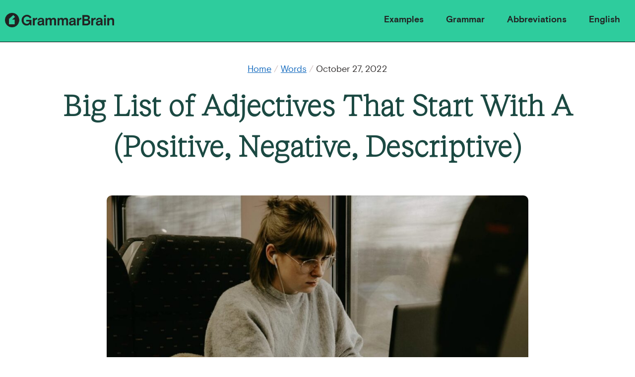

--- FILE ---
content_type: text/html; charset=UTF-8
request_url: https://grammarbrain.com/adjectives-that-start-with-a/
body_size: 19784
content:
<html>
<head>
  <meta charset="utf-8">
  <title>Big List of Adjectives That Start With A (Positive, Negative, Descriptive) | GrammarBrain</title>
  <meta content="width=device-width, initial-scale=1" name="viewport">
  <meta content="Webflow" name="generator">
  <link href="https://grammarbrain.com/wp-content/themes/grammarbrain/css/normalize.css" rel="stylesheet" type="text/css">
  <link href="https://grammarbrain.com/wp-content/themes/grammarbrain/css/webflow.css" rel="stylesheet" type="text/css">
  <link href="https://uploads-ssl.webflow.com/62dacc9b448304522b6aefa0/css/legalbrain-org.webflow.addccb560.css" rel="stylesheet" type="text/css">
  <link href="https://grammarbrain.com/wp-content/themes/grammarbrain/css/add-five.css" rel="stylesheet" type="text/css">
  <!-- [if lt IE 9]><script src="https://cdnjs.cloudflare.com/ajax/libs/html5shiv/3.7.3/html5shiv.min.js" type="text/javascript"></script><![endif] -->
  <script type="text/javascript">!function(o,c){var n=c.documentElement,t=" w-mod-";n.className+=t+"js",("ontouchstart"in o||o.DocumentTouch&&c instanceof DocumentTouch)&&(n.className+=t+"touch")}(window,document);</script>
  <link href="https://grammarbrain.com/wp-content/themes/grammarbrain/images/favicon.ico" rel="shortcut icon" type="image/x-icon">
  <link href="https://grammarbrain.com/wp-content/themes/grammarbrain/images/webclip.png" rel="apple-touch-icon">
  <meta name="fo-verify" content="024656b7-67d2-438c-9f74-04ef134ef82e">
  <meta name='robots' content='index, follow, max-image-preview:large, max-snippet:-1, max-video-preview:-1' />
	<style>img:is([sizes="auto" i], [sizes^="auto," i]) { contain-intrinsic-size: 3000px 1500px }</style>
	
	<!-- This site is optimized with the Yoast SEO plugin v26.7 - https://yoast.com/wordpress/plugins/seo/ -->
	<meta name="description" content="Looking for adjectives that start with the letter &quot;A?&quot; Adjectives are words that modify or describe the quality, state, and quantity of nouns and pronouns. Adjectives can also be comparative or superlative, like the angriest, most adorable, and more accessible." />
	<link rel="canonical" href="https://grammarbrain.com/adjectives-that-start-with-a/" />
	<meta property="og:locale" content="en_US" />
	<meta property="og:type" content="article" />
	<meta property="og:title" content="Big List of Adjectives That Start With A (Positive, Negative, Descriptive) | GrammarBrain" />
	<meta property="og:description" content="Looking for adjectives that start with the letter &quot;A?&quot; Adjectives are words that modify or describe the quality, state, and quantity of nouns and pronouns. Adjectives can also be comparative or superlative, like the angriest, most adorable, and more accessible." />
	<meta property="og:url" content="https://grammarbrain.com/adjectives-that-start-with-a/" />
	<meta property="og:site_name" content="GrammarBrain" />
	<meta property="article:published_time" content="2022-10-27T14:56:04+00:00" />
	<meta property="article:modified_time" content="2022-10-27T22:23:17+00:00" />
	<meta property="og:image" content="https://grammarbrain.com/wp-content/uploads/2022/10/stock-12-9.jpeg" />
	<meta property="og:image:width" content="1200" />
	<meta property="og:image:height" content="800" />
	<meta property="og:image:type" content="image/jpeg" />
	<meta name="author" content="Dalia" />
	<meta name="twitter:card" content="summary_large_image" />
	<meta name="twitter:creator" content="@Grammar_Brain" />
	<meta name="twitter:site" content="@Grammar_Brain" />
	<meta name="twitter:label1" content="Written by" />
	<meta name="twitter:data1" content="Dalia" />
	<meta name="twitter:label2" content="Est. reading time" />
	<meta name="twitter:data2" content="9 minutes" />
	<script type="application/ld+json" class="yoast-schema-graph">{"@context":"https://schema.org","@graph":[{"@type":"Article","@id":"https://grammarbrain.com/adjectives-that-start-with-a/#article","isPartOf":{"@id":"https://grammarbrain.com/adjectives-that-start-with-a/"},"author":{"name":"Dalia","@id":"https://grammarbrain.com/#/schema/person/d0f84a2ff18314c1b784625f1908c47c"},"headline":"Big List of Adjectives That Start With A (Positive, Negative, Descriptive)","datePublished":"2022-10-27T14:56:04+00:00","dateModified":"2022-10-27T22:23:17+00:00","mainEntityOfPage":{"@id":"https://grammarbrain.com/adjectives-that-start-with-a/"},"wordCount":1738,"commentCount":0,"publisher":{"@id":"https://grammarbrain.com/#organization"},"image":{"@id":"https://grammarbrain.com/adjectives-that-start-with-a/#primaryimage"},"thumbnailUrl":"https://grammarbrain.com/wp-content/uploads/2022/10/stock-12-9.jpeg","keywords":["Adjectives"],"articleSection":["Words"],"inLanguage":"en-US","potentialAction":[{"@type":"CommentAction","name":"Comment","target":["https://grammarbrain.com/adjectives-that-start-with-a/#respond"]}],"editor":"Patrick David"},{"@type":"WebPage","@id":"https://grammarbrain.com/adjectives-that-start-with-a/","url":"https://grammarbrain.com/adjectives-that-start-with-a/","name":"Big List of Adjectives That Start With A (Positive, Negative, Descriptive) | GrammarBrain","isPartOf":{"@id":"https://grammarbrain.com/#website"},"primaryImageOfPage":{"@id":"https://grammarbrain.com/adjectives-that-start-with-a/#primaryimage"},"image":{"@id":"https://grammarbrain.com/adjectives-that-start-with-a/#primaryimage"},"thumbnailUrl":"https://grammarbrain.com/wp-content/uploads/2022/10/stock-12-9.jpeg","datePublished":"2022-10-27T14:56:04+00:00","dateModified":"2022-10-27T22:23:17+00:00","description":"Looking for adjectives that start with the letter \"A?\" Adjectives are words that modify or describe the quality, state, and quantity of nouns and pronouns. Adjectives can also be comparative or superlative, like the angriest, most adorable, and more accessible.","breadcrumb":{"@id":"https://grammarbrain.com/adjectives-that-start-with-a/#breadcrumb"},"inLanguage":"en-US","potentialAction":[{"@type":"ReadAction","target":["https://grammarbrain.com/adjectives-that-start-with-a/"]}]},{"@type":"ImageObject","inLanguage":"en-US","@id":"https://grammarbrain.com/adjectives-that-start-with-a/#primaryimage","url":"https://grammarbrain.com/wp-content/uploads/2022/10/stock-12-9.jpeg","contentUrl":"https://grammarbrain.com/wp-content/uploads/2022/10/stock-12-9.jpeg","width":1200,"height":800,"caption":"Adjectives that start with A"},{"@type":"BreadcrumbList","@id":"https://grammarbrain.com/adjectives-that-start-with-a/#breadcrumb","itemListElement":[{"@type":"ListItem","position":1,"name":"Home","item":"https://grammarbrain.com/"},{"@type":"ListItem","position":2,"name":"Big List of Adjectives That Start With A (Positive, Negative, Descriptive)"}]},{"@type":"WebSite","@id":"https://grammarbrain.com/#website","url":"https://grammarbrain.com/","name":"GrammarBrain","description":"Learn the English language","publisher":{"@id":"https://grammarbrain.com/#organization"},"potentialAction":[{"@type":"SearchAction","target":{"@type":"EntryPoint","urlTemplate":"https://grammarbrain.com/?s={search_term_string}"},"query-input":{"@type":"PropertyValueSpecification","valueRequired":true,"valueName":"search_term_string"}}],"inLanguage":"en-US"},{"@type":"Organization","@id":"https://grammarbrain.com/#organization","name":"GrammarBrain","url":"https://grammarbrain.com/","logo":{"@type":"ImageObject","inLanguage":"en-US","@id":"https://grammarbrain.com/#/schema/logo/image/","url":"https://grammarbrain.com/wp-content/uploads/2022/09/grammar-logo.png","contentUrl":"https://grammarbrain.com/wp-content/uploads/2022/09/grammar-logo.png","width":44,"height":64,"caption":"GrammarBrain"},"image":{"@id":"https://grammarbrain.com/#/schema/logo/image/"},"sameAs":["https://x.com/Grammar_Brain"]},{"@type":"Person","@id":"https://grammarbrain.com/#/schema/person/d0f84a2ff18314c1b784625f1908c47c","name":"Dalia","image":{"@type":"ImageObject","inLanguage":"en-US","@id":"https://grammarbrain.com/#/schema/person/image/","url":"https://secure.gravatar.com/avatar/074bd96a94d0ac3666b75dbfda87655e755832a7b949d5d2c75de75a2f84f4e9?s=96&d=mm&r=g","contentUrl":"https://secure.gravatar.com/avatar/074bd96a94d0ac3666b75dbfda87655e755832a7b949d5d2c75de75a2f84f4e9?s=96&d=mm&r=g","caption":"Dalia"},"url":"https://grammarbrain.com/author/dalia/"}]}</script>
	<!-- / Yoast SEO plugin. -->


<link rel='dns-prefetch' href='//scripts.scriptwrapper.com' />
<link rel='dns-prefetch' href='//maxcdn.bootstrapcdn.com' />
<script type="text/javascript">
/* <![CDATA[ */
window._wpemojiSettings = {"baseUrl":"https:\/\/s.w.org\/images\/core\/emoji\/16.0.1\/72x72\/","ext":".png","svgUrl":"https:\/\/s.w.org\/images\/core\/emoji\/16.0.1\/svg\/","svgExt":".svg","source":{"concatemoji":"https:\/\/grammarbrain.com\/wp-includes\/js\/wp-emoji-release.min.js?ver=6.8.3"}};
/*! This file is auto-generated */
!function(s,n){var o,i,e;function c(e){try{var t={supportTests:e,timestamp:(new Date).valueOf()};sessionStorage.setItem(o,JSON.stringify(t))}catch(e){}}function p(e,t,n){e.clearRect(0,0,e.canvas.width,e.canvas.height),e.fillText(t,0,0);var t=new Uint32Array(e.getImageData(0,0,e.canvas.width,e.canvas.height).data),a=(e.clearRect(0,0,e.canvas.width,e.canvas.height),e.fillText(n,0,0),new Uint32Array(e.getImageData(0,0,e.canvas.width,e.canvas.height).data));return t.every(function(e,t){return e===a[t]})}function u(e,t){e.clearRect(0,0,e.canvas.width,e.canvas.height),e.fillText(t,0,0);for(var n=e.getImageData(16,16,1,1),a=0;a<n.data.length;a++)if(0!==n.data[a])return!1;return!0}function f(e,t,n,a){switch(t){case"flag":return n(e,"\ud83c\udff3\ufe0f\u200d\u26a7\ufe0f","\ud83c\udff3\ufe0f\u200b\u26a7\ufe0f")?!1:!n(e,"\ud83c\udde8\ud83c\uddf6","\ud83c\udde8\u200b\ud83c\uddf6")&&!n(e,"\ud83c\udff4\udb40\udc67\udb40\udc62\udb40\udc65\udb40\udc6e\udb40\udc67\udb40\udc7f","\ud83c\udff4\u200b\udb40\udc67\u200b\udb40\udc62\u200b\udb40\udc65\u200b\udb40\udc6e\u200b\udb40\udc67\u200b\udb40\udc7f");case"emoji":return!a(e,"\ud83e\udedf")}return!1}function g(e,t,n,a){var r="undefined"!=typeof WorkerGlobalScope&&self instanceof WorkerGlobalScope?new OffscreenCanvas(300,150):s.createElement("canvas"),o=r.getContext("2d",{willReadFrequently:!0}),i=(o.textBaseline="top",o.font="600 32px Arial",{});return e.forEach(function(e){i[e]=t(o,e,n,a)}),i}function t(e){var t=s.createElement("script");t.src=e,t.defer=!0,s.head.appendChild(t)}"undefined"!=typeof Promise&&(o="wpEmojiSettingsSupports",i=["flag","emoji"],n.supports={everything:!0,everythingExceptFlag:!0},e=new Promise(function(e){s.addEventListener("DOMContentLoaded",e,{once:!0})}),new Promise(function(t){var n=function(){try{var e=JSON.parse(sessionStorage.getItem(o));if("object"==typeof e&&"number"==typeof e.timestamp&&(new Date).valueOf()<e.timestamp+604800&&"object"==typeof e.supportTests)return e.supportTests}catch(e){}return null}();if(!n){if("undefined"!=typeof Worker&&"undefined"!=typeof OffscreenCanvas&&"undefined"!=typeof URL&&URL.createObjectURL&&"undefined"!=typeof Blob)try{var e="postMessage("+g.toString()+"("+[JSON.stringify(i),f.toString(),p.toString(),u.toString()].join(",")+"));",a=new Blob([e],{type:"text/javascript"}),r=new Worker(URL.createObjectURL(a),{name:"wpTestEmojiSupports"});return void(r.onmessage=function(e){c(n=e.data),r.terminate(),t(n)})}catch(e){}c(n=g(i,f,p,u))}t(n)}).then(function(e){for(var t in e)n.supports[t]=e[t],n.supports.everything=n.supports.everything&&n.supports[t],"flag"!==t&&(n.supports.everythingExceptFlag=n.supports.everythingExceptFlag&&n.supports[t]);n.supports.everythingExceptFlag=n.supports.everythingExceptFlag&&!n.supports.flag,n.DOMReady=!1,n.readyCallback=function(){n.DOMReady=!0}}).then(function(){return e}).then(function(){var e;n.supports.everything||(n.readyCallback(),(e=n.source||{}).concatemoji?t(e.concatemoji):e.wpemoji&&e.twemoji&&(t(e.twemoji),t(e.wpemoji)))}))}((window,document),window._wpemojiSettings);
/* ]]> */
</script>
<style id='wp-emoji-styles-inline-css' type='text/css'>

	img.wp-smiley, img.emoji {
		display: inline !important;
		border: none !important;
		box-shadow: none !important;
		height: 1em !important;
		width: 1em !important;
		margin: 0 0.07em !important;
		vertical-align: -0.1em !important;
		background: none !important;
		padding: 0 !important;
	}
</style>
<link rel='stylesheet' id='wp-block-library-css' href='https://grammarbrain.com/wp-includes/css/dist/block-library/style.min.css?ver=6.8.3' type='text/css' media='all' />
<style id='classic-theme-styles-inline-css' type='text/css'>
/*! This file is auto-generated */
.wp-block-button__link{color:#fff;background-color:#32373c;border-radius:9999px;box-shadow:none;text-decoration:none;padding:calc(.667em + 2px) calc(1.333em + 2px);font-size:1.125em}.wp-block-file__button{background:#32373c;color:#fff;text-decoration:none}
</style>
<link rel='stylesheet' id='coblocks-frontend-css' href='https://grammarbrain.com/wp-content/plugins/coblocks/dist/style-coblocks-1.css?ver=3.1.16' type='text/css' media='all' />
<link rel='stylesheet' id='coblocks-extensions-css' href='https://grammarbrain.com/wp-content/plugins/coblocks/dist/style-coblocks-extensions.css?ver=3.1.16' type='text/css' media='all' />
<link rel='stylesheet' id='coblocks-animation-css' href='https://grammarbrain.com/wp-content/plugins/coblocks/dist/style-coblocks-animation.css?ver=2677611078ee87eb3b1c' type='text/css' media='all' />
<style id='global-styles-inline-css' type='text/css'>
:root{--wp--preset--aspect-ratio--square: 1;--wp--preset--aspect-ratio--4-3: 4/3;--wp--preset--aspect-ratio--3-4: 3/4;--wp--preset--aspect-ratio--3-2: 3/2;--wp--preset--aspect-ratio--2-3: 2/3;--wp--preset--aspect-ratio--16-9: 16/9;--wp--preset--aspect-ratio--9-16: 9/16;--wp--preset--color--black: #000000;--wp--preset--color--cyan-bluish-gray: #abb8c3;--wp--preset--color--white: #ffffff;--wp--preset--color--pale-pink: #f78da7;--wp--preset--color--vivid-red: #cf2e2e;--wp--preset--color--luminous-vivid-orange: #ff6900;--wp--preset--color--luminous-vivid-amber: #fcb900;--wp--preset--color--light-green-cyan: #7bdcb5;--wp--preset--color--vivid-green-cyan: #00d084;--wp--preset--color--pale-cyan-blue: #8ed1fc;--wp--preset--color--vivid-cyan-blue: #0693e3;--wp--preset--color--vivid-purple: #9b51e0;--wp--preset--gradient--vivid-cyan-blue-to-vivid-purple: linear-gradient(135deg,rgba(6,147,227,1) 0%,rgb(155,81,224) 100%);--wp--preset--gradient--light-green-cyan-to-vivid-green-cyan: linear-gradient(135deg,rgb(122,220,180) 0%,rgb(0,208,130) 100%);--wp--preset--gradient--luminous-vivid-amber-to-luminous-vivid-orange: linear-gradient(135deg,rgba(252,185,0,1) 0%,rgba(255,105,0,1) 100%);--wp--preset--gradient--luminous-vivid-orange-to-vivid-red: linear-gradient(135deg,rgba(255,105,0,1) 0%,rgb(207,46,46) 100%);--wp--preset--gradient--very-light-gray-to-cyan-bluish-gray: linear-gradient(135deg,rgb(238,238,238) 0%,rgb(169,184,195) 100%);--wp--preset--gradient--cool-to-warm-spectrum: linear-gradient(135deg,rgb(74,234,220) 0%,rgb(151,120,209) 20%,rgb(207,42,186) 40%,rgb(238,44,130) 60%,rgb(251,105,98) 80%,rgb(254,248,76) 100%);--wp--preset--gradient--blush-light-purple: linear-gradient(135deg,rgb(255,206,236) 0%,rgb(152,150,240) 100%);--wp--preset--gradient--blush-bordeaux: linear-gradient(135deg,rgb(254,205,165) 0%,rgb(254,45,45) 50%,rgb(107,0,62) 100%);--wp--preset--gradient--luminous-dusk: linear-gradient(135deg,rgb(255,203,112) 0%,rgb(199,81,192) 50%,rgb(65,88,208) 100%);--wp--preset--gradient--pale-ocean: linear-gradient(135deg,rgb(255,245,203) 0%,rgb(182,227,212) 50%,rgb(51,167,181) 100%);--wp--preset--gradient--electric-grass: linear-gradient(135deg,rgb(202,248,128) 0%,rgb(113,206,126) 100%);--wp--preset--gradient--midnight: linear-gradient(135deg,rgb(2,3,129) 0%,rgb(40,116,252) 100%);--wp--preset--font-size--small: 13px;--wp--preset--font-size--medium: 20px;--wp--preset--font-size--large: 36px;--wp--preset--font-size--x-large: 42px;--wp--preset--spacing--20: 0.44rem;--wp--preset--spacing--30: 0.67rem;--wp--preset--spacing--40: 1rem;--wp--preset--spacing--50: 1.5rem;--wp--preset--spacing--60: 2.25rem;--wp--preset--spacing--70: 3.38rem;--wp--preset--spacing--80: 5.06rem;--wp--preset--shadow--natural: 6px 6px 9px rgba(0, 0, 0, 0.2);--wp--preset--shadow--deep: 12px 12px 50px rgba(0, 0, 0, 0.4);--wp--preset--shadow--sharp: 6px 6px 0px rgba(0, 0, 0, 0.2);--wp--preset--shadow--outlined: 6px 6px 0px -3px rgba(255, 255, 255, 1), 6px 6px rgba(0, 0, 0, 1);--wp--preset--shadow--crisp: 6px 6px 0px rgba(0, 0, 0, 1);}:where(.is-layout-flex){gap: 0.5em;}:where(.is-layout-grid){gap: 0.5em;}body .is-layout-flex{display: flex;}.is-layout-flex{flex-wrap: wrap;align-items: center;}.is-layout-flex > :is(*, div){margin: 0;}body .is-layout-grid{display: grid;}.is-layout-grid > :is(*, div){margin: 0;}:where(.wp-block-columns.is-layout-flex){gap: 2em;}:where(.wp-block-columns.is-layout-grid){gap: 2em;}:where(.wp-block-post-template.is-layout-flex){gap: 1.25em;}:where(.wp-block-post-template.is-layout-grid){gap: 1.25em;}.has-black-color{color: var(--wp--preset--color--black) !important;}.has-cyan-bluish-gray-color{color: var(--wp--preset--color--cyan-bluish-gray) !important;}.has-white-color{color: var(--wp--preset--color--white) !important;}.has-pale-pink-color{color: var(--wp--preset--color--pale-pink) !important;}.has-vivid-red-color{color: var(--wp--preset--color--vivid-red) !important;}.has-luminous-vivid-orange-color{color: var(--wp--preset--color--luminous-vivid-orange) !important;}.has-luminous-vivid-amber-color{color: var(--wp--preset--color--luminous-vivid-amber) !important;}.has-light-green-cyan-color{color: var(--wp--preset--color--light-green-cyan) !important;}.has-vivid-green-cyan-color{color: var(--wp--preset--color--vivid-green-cyan) !important;}.has-pale-cyan-blue-color{color: var(--wp--preset--color--pale-cyan-blue) !important;}.has-vivid-cyan-blue-color{color: var(--wp--preset--color--vivid-cyan-blue) !important;}.has-vivid-purple-color{color: var(--wp--preset--color--vivid-purple) !important;}.has-black-background-color{background-color: var(--wp--preset--color--black) !important;}.has-cyan-bluish-gray-background-color{background-color: var(--wp--preset--color--cyan-bluish-gray) !important;}.has-white-background-color{background-color: var(--wp--preset--color--white) !important;}.has-pale-pink-background-color{background-color: var(--wp--preset--color--pale-pink) !important;}.has-vivid-red-background-color{background-color: var(--wp--preset--color--vivid-red) !important;}.has-luminous-vivid-orange-background-color{background-color: var(--wp--preset--color--luminous-vivid-orange) !important;}.has-luminous-vivid-amber-background-color{background-color: var(--wp--preset--color--luminous-vivid-amber) !important;}.has-light-green-cyan-background-color{background-color: var(--wp--preset--color--light-green-cyan) !important;}.has-vivid-green-cyan-background-color{background-color: var(--wp--preset--color--vivid-green-cyan) !important;}.has-pale-cyan-blue-background-color{background-color: var(--wp--preset--color--pale-cyan-blue) !important;}.has-vivid-cyan-blue-background-color{background-color: var(--wp--preset--color--vivid-cyan-blue) !important;}.has-vivid-purple-background-color{background-color: var(--wp--preset--color--vivid-purple) !important;}.has-black-border-color{border-color: var(--wp--preset--color--black) !important;}.has-cyan-bluish-gray-border-color{border-color: var(--wp--preset--color--cyan-bluish-gray) !important;}.has-white-border-color{border-color: var(--wp--preset--color--white) !important;}.has-pale-pink-border-color{border-color: var(--wp--preset--color--pale-pink) !important;}.has-vivid-red-border-color{border-color: var(--wp--preset--color--vivid-red) !important;}.has-luminous-vivid-orange-border-color{border-color: var(--wp--preset--color--luminous-vivid-orange) !important;}.has-luminous-vivid-amber-border-color{border-color: var(--wp--preset--color--luminous-vivid-amber) !important;}.has-light-green-cyan-border-color{border-color: var(--wp--preset--color--light-green-cyan) !important;}.has-vivid-green-cyan-border-color{border-color: var(--wp--preset--color--vivid-green-cyan) !important;}.has-pale-cyan-blue-border-color{border-color: var(--wp--preset--color--pale-cyan-blue) !important;}.has-vivid-cyan-blue-border-color{border-color: var(--wp--preset--color--vivid-cyan-blue) !important;}.has-vivid-purple-border-color{border-color: var(--wp--preset--color--vivid-purple) !important;}.has-vivid-cyan-blue-to-vivid-purple-gradient-background{background: var(--wp--preset--gradient--vivid-cyan-blue-to-vivid-purple) !important;}.has-light-green-cyan-to-vivid-green-cyan-gradient-background{background: var(--wp--preset--gradient--light-green-cyan-to-vivid-green-cyan) !important;}.has-luminous-vivid-amber-to-luminous-vivid-orange-gradient-background{background: var(--wp--preset--gradient--luminous-vivid-amber-to-luminous-vivid-orange) !important;}.has-luminous-vivid-orange-to-vivid-red-gradient-background{background: var(--wp--preset--gradient--luminous-vivid-orange-to-vivid-red) !important;}.has-very-light-gray-to-cyan-bluish-gray-gradient-background{background: var(--wp--preset--gradient--very-light-gray-to-cyan-bluish-gray) !important;}.has-cool-to-warm-spectrum-gradient-background{background: var(--wp--preset--gradient--cool-to-warm-spectrum) !important;}.has-blush-light-purple-gradient-background{background: var(--wp--preset--gradient--blush-light-purple) !important;}.has-blush-bordeaux-gradient-background{background: var(--wp--preset--gradient--blush-bordeaux) !important;}.has-luminous-dusk-gradient-background{background: var(--wp--preset--gradient--luminous-dusk) !important;}.has-pale-ocean-gradient-background{background: var(--wp--preset--gradient--pale-ocean) !important;}.has-electric-grass-gradient-background{background: var(--wp--preset--gradient--electric-grass) !important;}.has-midnight-gradient-background{background: var(--wp--preset--gradient--midnight) !important;}.has-small-font-size{font-size: var(--wp--preset--font-size--small) !important;}.has-medium-font-size{font-size: var(--wp--preset--font-size--medium) !important;}.has-large-font-size{font-size: var(--wp--preset--font-size--large) !important;}.has-x-large-font-size{font-size: var(--wp--preset--font-size--x-large) !important;}
:where(.wp-block-post-template.is-layout-flex){gap: 1.25em;}:where(.wp-block-post-template.is-layout-grid){gap: 1.25em;}
:where(.wp-block-columns.is-layout-flex){gap: 2em;}:where(.wp-block-columns.is-layout-grid){gap: 2em;}
:root :where(.wp-block-pullquote){font-size: 1.5em;line-height: 1.6;}
</style>
<link rel='stylesheet' id='wp-components-css' href='https://grammarbrain.com/wp-includes/css/dist/components/style.min.css?ver=6.8.3' type='text/css' media='all' />
<link rel='stylesheet' id='godaddy-styles-css' href='https://grammarbrain.com/wp-content/mu-plugins/vendor/wpex/godaddy-launch/includes/Dependencies/GoDaddy/Styles/build/latest.css?ver=2.0.2' type='text/css' media='all' />
<link rel='stylesheet' id='ez-toc-css' href='https://grammarbrain.com/wp-content/plugins/easy-table-of-contents/assets/css/screen.min.css?ver=2.0.80' type='text/css' media='all' />
<style id='ez-toc-inline-css' type='text/css'>
div#ez-toc-container .ez-toc-title {font-size: 100%;}div#ez-toc-container .ez-toc-title {font-weight: 400;}div#ez-toc-container ul li , div#ez-toc-container ul li a {font-size: 95%;}div#ez-toc-container ul li , div#ez-toc-container ul li a {font-weight: 500;}div#ez-toc-container nav ul ul li {font-size: 90%;}div#ez-toc-container {background: #f7f9fc;border: 1px solid #edf1f6;width: 100%;}div#ez-toc-container p.ez-toc-title , #ez-toc-container .ez_toc_custom_title_icon , #ez-toc-container .ez_toc_custom_toc_icon {color: #212121;}div#ez-toc-container ul.ez-toc-list a {color: #1269be;}div#ez-toc-container ul.ez-toc-list a:hover {color: #2a6496;}div#ez-toc-container ul.ez-toc-list a:visited {color: #428bca;}.ez-toc-counter nav ul li a::before {color: ;}.ez-toc-box-title {font-weight: bold; margin-bottom: 10px; text-align: center; text-transform: uppercase; letter-spacing: 1px; color: #666; padding-bottom: 5px;position:absolute;top:-4%;left:5%;background-color: inherit;transition: top 0.3s ease;}.ez-toc-box-title.toc-closed {top:-25%;}
.ez-toc-container-direction {direction: ltr;}.ez-toc-counter ul {direction: ltr;counter-reset: item ;}.ez-toc-counter nav ul li a::before {content: counter(item, disc) '  ';margin-right: .2em; counter-increment: item;flex-grow: 0;flex-shrink: 0;float: left; }.ez-toc-widget-direction {direction: ltr;}.ez-toc-widget-container ul {direction: ltr;counter-reset: item ;}.ez-toc-widget-container nav ul li a::before {content: counter(item, disc) '  ';margin-right: .2em; counter-increment: item;flex-grow: 0;flex-shrink: 0;float: left; }
</style>
<link rel='stylesheet' id='wp-pagenavi-css' href='https://grammarbrain.com/wp-content/plugins/wp-pagenavi/pagenavi-css.css?ver=2.70' type='text/css' media='all' />
<link rel='stylesheet' id='font-awesome-css' href='//maxcdn.bootstrapcdn.com/font-awesome/4.3.0/css/font-awesome.min.css?ver=4.3.0' type='text/css' media='all' />
<link rel='stylesheet' id='dkpdf-frontend-css' href='https://grammarbrain.com/wp-content/plugins/dk-pdf/build/frontend-style.css?ver=2.3.1' type='text/css' media='all' />
<script type="text/javascript" src="https://grammarbrain.com/wp-includes/js/jquery/jquery.min.js?ver=3.7.1" id="jquery-core-js"></script>
<script type="text/javascript" src="https://grammarbrain.com/wp-includes/js/jquery/jquery-migrate.min.js?ver=3.4.1" id="jquery-migrate-js"></script>
<script type="text/javascript" async="async" fetchpriority="high" data-noptimize="1" data-cfasync="false" src="https://scripts.scriptwrapper.com/tags/3b6c1e6d-e5b3-422b-9cde-2fdc34033640.js" id="mv-script-wrapper-js"></script>
<link rel="https://api.w.org/" href="https://grammarbrain.com/wp-json/" /><link rel="alternate" title="JSON" type="application/json" href="https://grammarbrain.com/wp-json/wp/v2/posts/3434" /><link rel="EditURI" type="application/rsd+xml" title="RSD" href="https://grammarbrain.com/xmlrpc.php?rsd" />
<link rel='shortlink' href='https://grammarbrain.com/?p=3434' />
<link rel="alternate" title="oEmbed (JSON)" type="application/json+oembed" href="https://grammarbrain.com/wp-json/oembed/1.0/embed?url=https%3A%2F%2Fgrammarbrain.com%2Fadjectives-that-start-with-a%2F" />
<link rel="alternate" title="oEmbed (XML)" type="text/xml+oembed" href="https://grammarbrain.com/wp-json/oembed/1.0/embed?url=https%3A%2F%2Fgrammarbrain.com%2Fadjectives-that-start-with-a%2F&#038;format=xml" />
</head>
<body class="body">
<div bind="61ccf9f4-02b4-034c-a7c5-f249187107c4" class="navigation wf-section">
    <div bind="e66fdfcb-7ce6-973f-6b66-afd7420cb230" data-animation="default" data-collapse="medium" data-duration="400" data-easing="ease" data-easing2="ease" role="banner" class="navbar navigation w-nav nav-green">
      <div class="super-big-wrap w-clearfix">
        <div bind="e66fdfcb-7ce6-973f-6b66-afd7420cb23f" class="menu-button w-nav-button">
          <div bind="e66fdfcb-7ce6-973f-6b66-afd7420cb240" class="icon w-icon-nav-menu"></div>
        </div>
        <nav role="navigation" bind="e66fdfcb-7ce6-973f-6b66-afd7420cb234" class="nav-menu w-nav-menu">
          <a href="/category/examples/" bind="e66fdfcb-7ce6-973f-6b66-afd7420cb235" class="nav-link w-nav-link">Examples</a>
          <a href="/category/grammar/" bind="e66fdfcb-7ce6-973f-6b66-afd7420cb237" class="nav-link w-nav-link">Grammar</a>
          <a href="/category/abbreviations/" bind="e66fdfcb-7ce6-973f-6b66-afd7420cb239" class="nav-link-3 w-nav-link">Abbreviations</a>
          <a href="/category/english/" bind="e66fdfcb-7ce6-973f-6b66-afd7420cb23b" class="nav-link-4 w-nav-link">English</a>
        </nav>
        <a href="/" bind="e66fdfcb-7ce6-973f-6b66-afd7420cb232" class="brand large w-nav-brand"><img src="https://grammarbrain.com/wp-content/themes/grammarbrain/images/grammarbrain-black.png" loading="lazy" width="25" bind="e66fdfcb-7ce6-973f-6b66-afd7420cb233" alt="" class="image-4"></a>
        <a href="/" bind="e66fdfcb-7ce6-973f-6b66-afd7420cb232" class="brand w-nav-brand"><img src="https://grammarbrain.com/wp-content/themes/grammarbrain/images/grammar-brain-mark-black.png" loading="lazy" width="25" bind="e66fdfcb-7ce6-973f-6b66-afd7420cb233" alt="" class="image-4 small-logo"></a>
      </div>
    </div>
  </div>
  <br/><br/><br/>

  <div bind="4ed9caa8-33b1-e729-3e27-6e80e5f2e821" class="headline wf-section">
    <div bind="ae1442c7-1287-9788-d377-7e80f373539e" class="container w-container">
      <div bind="64588acb-2f54-645e-ea7f-210cceaa7e54">
        <div bind="8f7e1dc3-1ce5-2270-8f83-388a6574eb47" class="meta"><a href="/">Home</a> <span bind="44955286-94e1-f0df-3fe9-3d8d0adc68b2" class="text-span-2">/ <a href="https://grammarbrain.com/category/words/">Words</a></span><strong bind="21d1c0e0-3af2-7c85-cceb-9c05afc39ac9"></strong> <span bind="4e987073-f907-d2b6-3330-25e851cfc3a1" class="text-span">/ </span><time datetime="2022-10-27T09:56:04-05:00" itemprop="datePublished">October 27, 2022</time>
</div>
      </div>
      <h1 bind="1cf8a8c4-0bfe-3c6e-04d1-2930cc854146" class="article-h1">Big List of Adjectives That Start With A (Positive, Negative, Descriptive)</h1>
      <div bind="b4d36f25-3a5e-8c0b-ebc8-a80567a94714" class="featured-image-wrap">
              <img src="https://grammarbrain.com/wp-content/uploads/2022/10/stock-12-9-1024x683.jpeg" height="auto" style="-moz-border-radius:10px;-webkit-border-radius:10px;border-radius:10px;margin-bottom:40px;" alt="Adjectives that start with A" />
      </div>
    </div>
  </div>

  
  
  <div bind="80e03a2d-a20f-6efc-c0d9-14bc49b22dd9" class="article-body wf-section">
    <div bind="bc878838-ab40-9492-e3bd-2479e727ee0e" class="article-body">
      <div bind="bc0209be-976e-1d43-38b0-3a9a8847699c" class="container w-container">
        <div bind="085bf5dc-f87e-1752-2b64-0aa48fd35121" class="w-richtext">
            
<p>Looking for <a href="https://grammarbrain.com/adjective/">adjectives</a> that start with <a href="https://grammarbrain.com/a-vs-the/">the</a> letter &#8220;A?&#8221; <a href="https://www.merriam-webster.com/dictionary/adjective#:~:text=%3A%20a%20word%20belonging%20to%20one,red%20car%22%20is%20an%20adjective." target="_blank" rel="noreferrer noopener">Adjectives</a> are words that modify or describe the quality, state, and quantity of <a href="https://grammarbrain.com/noun/">nouns</a> and pronouns. Adjectives <a href="https://grammarbrain.com/may-vs-can/">can</a> also be <a href="https://learnenglish.britishcouncil.org/grammar/english-grammar-reference/comparative-and-superlative-adjectives" target="_blank" rel="noreferrer noopener">comparative or superlative</a>, like the angriest, most adorable, and more accessible.</p>



<p>Without <a href="https://www.thesaurus.com/e/grammar/what-are-the-types-of-adjectives/" target="_blank" rel="noreferrer noopener">adjectives</a>, sentences <a href="https://grammarbrain.com/would-vs-will/">would</a> be too straightforward and boring. Adjectives add more meaning <a href="https://grammarbrain.com/to-vs-too/">to</a> nouns and pronouns and help in expressing ideas in a better and clearer way.</p>



<p>Here are some adjectives that begin with A. The difficult words are accompanied <a href="https://grammarbrain.com/bye-vs-by/">by</a> meanings to make it easier for <a href="https://grammarbrain.com/you-too-or-you-to/">you to</a> <a href="https://grammarbrain.com/use-vs-utilize/">use</a> them.</p>


<div class="wp-block-image">
<figure class="aligncenter size-full"><img fetchpriority="high" decoding="async" width="794" height="794" src="https://grammarbrain.com/wp-content/uploads/2022/10/list-of-adjectives-that-start-with-a-1.png" alt="Adjectives that start with A" class="wp-image-3436" srcset="https://grammarbrain.com/wp-content/uploads/2022/10/list-of-adjectives-that-start-with-a-1.png 794w, https://grammarbrain.com/wp-content/uploads/2022/10/list-of-adjectives-that-start-with-a-1-300x300.png 300w, https://grammarbrain.com/wp-content/uploads/2022/10/list-of-adjectives-that-start-with-a-1-768x768.png 768w, https://grammarbrain.com/wp-content/uploads/2022/10/list-of-adjectives-that-start-with-a-1-550x550.png 550w" sizes="(max-width: 794px) 100vw, 794px" /><figcaption>Adjectives that start with A</figcaption></figure></div>


<h2 class="wp-block-heading"><span class="ez-toc-section" id="list-of-adjectives-that-start-with-a"></span>List of adjectives that start with A<span class="ez-toc-section-end"></span></h2>



<ul class="wp-block-list"><li>Abactinal: Situated away or opposite from the mouth</li><li>Abashed</li><li>Abaxial: Facing away from the axis&nbsp;</li><li>Abbreviated</li><li>Abdominovesical: Relating to the abdomen</li><li>Abducent:&nbsp;</li><li>Abecedarian: Alphabetically arranged</li><li>Aberdonian: Of or relating to the <a href="https://grammarbrain.com/village-vs-town/">city</a> of Aberdeen</li><li>Aberrant: Markedly <a href="https://grammarbrain.com/different-from-or-different-than/">different from</a> traditional norms</li><li>Abeyant: Inactive but capable of being active in future</li><li>Abiding</li><li>Abient: Avoidance or moving away from stimulus</li><li>Abiogenetic: Originating by abiogenesis or development of the living organism</li><li>Abject: Utter hopelessness</li><li>Abkhaz: Relating to Abkhazia&nbsp;</li><li>Ablaze</li><li>Abloom&nbsp;</li><li>Ablutionary: Washing ritual <a href="https://grammarbrain.com/i-e-vs-e-g/">e.g.</a> hands</li><li>Abominable: Causing moral revulsion</li><li>Aboral: Situated opposite or away from the mouth</li><li>Aboriginal: Indigenous</li><li>Abortifacient</li><li>About</li><li>Above</li><li>Above-board</li><li>Aboveboard: Without concealment</li><li>Aboveground</li><li>Abranchious: Having no gills</li><li>Abreast</li><li>Abroach: Tapped cask or barrel</li><li>Abroad</li><li>Absolutist: Believer in totalitarianism</li><li>Absorbefacient: Promoting absorption</li><li>Absorbing</li><li>Abstemious: Moderate <a href="https://grammarbrain.com/past-tense-of-eat/">eating</a> or drinking</li><li>Abstinent: Self-restraining</li><li>Abstract</li><li>Abstractive: Possessing the power of abstracting</li><li>Abstruse: Difficult to understand</li><li>Academic</li><li>Acanthoid: Shaped like a spine or thorn</li><li>Acanthous:&nbsp;Shaped like a spine or thorn</li><li>Acarpellous: Having no carpels</li><li>Acarpous: Producing no fruit</li><li>Accelerando: Gradually increasing speed, especially in music</li><li>Acceptable</li><li>Accepting</li><li>Accessible</li><li>Accessorial:&nbsp;Aiding in a crime.</li><li>Accessory</li><li>Accipitrine: Relating to the family of falcons, osprey, and vulture</li><li>Acclivitous: Sloping upward</li><li>Accompanying&nbsp;&nbsp;</li><li>Accordant</li><li>Accountable</li><li>Accountable</li><li>Accumbent:&nbsp;Lying down, reclining on a couch</li><li>Accurate&nbsp;</li><li>Accursed: Under a curse</li><li>Accusatory: Expressing accusation</li><li>Accustomed</li><li>Ace</li><li>Acellular: Devoid of cells</li><li>Acephalous: Lacking a head</li><li>Acerate: Narrow, long, and pointed</li><li>Acerb: Sour or bitter</li><li>Acetose: Tasting or smelling like vinegar</li><li>Acetous: Resembling vinegar</li><li>Achromatic: Without colors</li><li>Achromatous: Having slight color.</li><li>Achromic: Having no color except white, black, and <a href="https://grammarbrain.com/grey-or-gray/">grey</a></li><li>Achy</li><li>Acidic</li><li>Acidophilic: Growing favorably in acidic conditions</li><li>Acidulent&nbsp;</li><li>Acoustic&nbsp;&nbsp;</li><li>Acquainted</li><li>Acquainted&nbsp;&nbsp;</li><li><a href="https://dictionary.cambridge.org/dictionary/english/acquiescent" target="_blank" rel="noreferrer noopener">Acquiescent</a></li><li>Acquisitive</li><li>Acrid</li><li>Active</li><li>Actual</li><li>Actual</li><li>Acyclic&nbsp;</li><li>Adagio: Leisurely</li><li>Adamant</li><li>Adamant&nbsp;</li><li>Adamantine</li><li>Additional</li><li>Additional</li><li>Addlebrained: <a href="https://grammarbrain.com/is-stupidest-a-word/">Stupid</a> and confused</li><li>Adducting</li><li>Adept</li><li>Adequate&nbsp;</li><li>Adjacent</li><li>Adjoining</li><li>Adjunctive</li><li>Adjustable</li><li>Administrative</li><li>Admirable</li><li>Admiring</li><li>Admissible</li><li>Admittable</li><li>Adrenalized: Tense or highly charged</li><li>Adroit: Cleverly skillful</li><li>Adult</li><li>Adulterate</li><li>Advanced</li><li>Advantageous</li><li>Adversarial: Involving opposition or arguments</li><li>Advertent</li><li>Advisable</li><li>Aerial</li><li>Aeriferous: Conveying air</li><li>Aesthetical&nbsp;</li><li>Affable</li><li>Affected</li><li>Affectionate</li><li>Affective</li><li>Affiliated</li><li>Affined</li><li>Affirmative</li><li>Affluent</li><li>Affluential</li><li>Affordable</li><li>Affordable&nbsp;</li><li>Afoot</li><li>Aforementioned</li><li>Aforesaid</li><li>Afraid</li><li>African</li><li>Agamous: Having no pair-bonded mate</li><li>Agape: Very surprised</li><li>Aged</li><li>Age-long</li><li>Agglomerate</li><li>Aggravated</li><li>Aggravating</li><li>Aggregative</li><li>Aggressive</li><li>Agitated</li><li>Agonizing</li><li>Agrarian: Related to cultivation, rural</li><li>Agreeable</li><li>Airsick</li><li>Airy</li><li>Ajar</li><li>Alacritous</li><li>Alacritous: Brisk or lively</li><li>Alarming</li><li>Alert</li><li>Algebraic</li><li>Alien</li><li>Alienated</li><li>Alight</li><li>Alike</li><li>Alive</li><li>All-around</li><li>Alleged</li><li>Allegiant: Loyal or faithful</li><li>All-important</li><li>All-knowing</li><li>Allowable</li><li>All-purpose</li><li>All-too-common</li><li>Alluring</li><li>Allusive</li><li>Alluvial</li><li>Alone</li><li>Alone</li><li>Aloof</li><li>Alterable</li><li>Alternate</li><li>Alternating</li><li>Alternative</li><li>Amatory</li><li>Amazing</li><li>Ambiguous</li><li>Ambitious</li><li>Ambivalent</li><li>Ambulant: Capable of walking around</li><li>Ambulatory</li><li>American</li><li>Americanized</li><li>Amiable</li><li>Amicable</li><li>Amorous</li><li>Amphibian</li><li>Ample</li><li>Amusing</li><li>Anamnestic: Something that aids memory</li><li>Ancient</li><li>Anecdotal</li><li>Anemic</li><li>Angered</li><li>Angular</li><li>Animal</li><li>Animalistic</li><li>Animated</li><li>Annoying</li><li>Annual</li><li>Anonymous</li><li>Another</li><li>Another</li><li>Antagonistic</li><li>Anticipated</li><li>Anticlimactic: Not as exciting as expected</li><li><a href="https://dictionary.cambridge.org/dictionary/english/anti-corrosive" target="_blank" rel="noreferrer noopener">Anti-corrosive</a></li><li>Antiquated</li><li>Antiseptic</li><li>Antisocial</li><li>Antsy</li><li>Anxious</li><li>Apathetic</li><li>Apologetic</li><li>Apologizing</li><li>Appalling</li><li>Apparent</li><li>Appealing</li><li>Appetizing</li><li>Applauding</li><li>Applicable</li><li>Applicative</li><li>Appreciative</li><li>Apprehensive</li><li>Approachable</li><li>Approaching</li><li>Appropriate</li><li>Appropriate</li><li>Approving</li><li>Approving</li><li>Approximate</li><li>Apropos: With reference to, with regards to</li><li>Aquatic</li><li>Aquiver</li><li>Architectural</li><li>Ardent</li><li>Arduous</li><li><a href="https://www.collinsdictionary.com/dictionary/english/argent" target="_blank" rel="noreferrer noopener">Argent</a>: Silvery white, tincture of metal silver&nbsp;</li><li>Argentine: Relating to the people of Argentina&nbsp;&nbsp;&nbsp;</li><li>Argillaceous: Containing clay&nbsp;</li><li>Arguable</li><li>Arguable&nbsp;</li><li>Argumentative</li><li>Argumentative&nbsp;&nbsp;</li><li>Ariled: Brightly colored cover usually of seeds</li><li>Ariose: Having a melody</li><li>Aristocratical&nbsp;&nbsp;&nbsp;</li><li>Arithmetical</li><li>Armed&nbsp;&nbsp;&nbsp;&nbsp;</li><li>Armillary&nbsp;</li><li>Armless</li><li>Ashamed</li><li>Ashamed</li><li>Asleep</li><li>Aspiring</li><li>Assertive</li><li>Assignable</li><li>Assistant</li><li>Assistive</li><li>Assorted</li><li>Assuasive:&nbsp;Soothing or calming</li><li>Assumable</li><li>Assured</li><li>Assurgent</li><li>Assuring</li><li>Astonished</li><li>Astonishing</li><li>Astounded</li><li>Astounding</li><li>Astringent</li><li>Astronomical</li><li>Astute</li><li>Asymmetrical</li><li>Athletic</li><li>Atomic</li><li>Atrocious</li><li>Attachable</li><li>Attainable</li><li>Attention-getting</li><li>Attentive</li><li>Attractive</li><li>Attributable</li><li>Atypical</li><li>Audacious</li><li>Audacious: Showing willingness to take a risk, daring and unconventional</li><li>Audio</li><li>Auricular</li><li>Auspicious</li><li>Austere&nbsp;</li><li>Australian</li><li>Austrian</li><li>Authentic</li><li>Authoritarian</li><li>Autobiographical</li><li>Autographed</li><li>Autographed</li><li>Automatic</li><li>Autonomous</li><li>Autumnal&nbsp;</li><li>Available</li><li>Avant-garde</li><li>Avascular: Without blood vessels</li><li>Avenging</li><li>Average</li><li>Aversive&nbsp;&nbsp;</li><li>Avian&nbsp;</li><li>Avionic&nbsp;&nbsp;&nbsp;</li><li>Avirulent: Not pathogenic&nbsp;&nbsp;&nbsp;&nbsp;</li><li>Avoidable</li><li>Awaited</li><li>Awake</li><li>Awakening</li><li>Aware&nbsp;&nbsp;&nbsp;</li><li>Awash&nbsp;&nbsp;&nbsp;&nbsp;</li><li>Away&nbsp;</li><li>Aweary: Wearied or fatigued</li><li>Aweigh: Hanging clear of the bottom (as <a href="https://grammarbrain.com/a-or-an/">an</a> anchor)</li><li>Awesome</li><li>Awestricken</li><li>Awny: Having awns (hair-like appendages)&nbsp;</li><li>Awry&nbsp;&nbsp;</li><li>Axenic&nbsp;&nbsp;&nbsp;&nbsp;</li><li>Axial&nbsp;&nbsp;</li><li>Axillary&nbsp;&nbsp;&nbsp;</li><li>Axiological: Relating to the study of values/ ethics&nbsp;</li><li>Axiomatic</li><li>Axiomatic: Self-evident or unquestionable</li><li>Ayurvedic</li></ul>


<div class="wp-block-image">
<figure class="aligncenter size-full"><img decoding="async" width="796" height="795" src="https://grammarbrain.com/wp-content/uploads/2022/10/list-of-adjectives-that-start-with-a-2.png" alt="Adjectives that start with A" class="wp-image-3437" srcset="https://grammarbrain.com/wp-content/uploads/2022/10/list-of-adjectives-that-start-with-a-2.png 796w, https://grammarbrain.com/wp-content/uploads/2022/10/list-of-adjectives-that-start-with-a-2-300x300.png 300w, https://grammarbrain.com/wp-content/uploads/2022/10/list-of-adjectives-that-start-with-a-2-768x767.png 768w, https://grammarbrain.com/wp-content/uploads/2022/10/list-of-adjectives-that-start-with-a-2-551x550.png 551w" sizes="(max-width: 796px) 100vw, 796px" /><figcaption>Adjectives that start with A</figcaption></figure></div>


<h2 class="wp-block-heading"><span class="ez-toc-section" id="descriptive-adjectives-that-start-with-a"></span>Descriptive adjectives that start with A<span class="ez-toc-section-end"></span></h2>



<ul class="wp-block-list"><li>Ablaze</li><li>Abrupt</li><li>Abuzz: Noisy, sound like bees</li><li>Ageless</li><li>Aglow</li><li>Amaranthine: Pinkish</li><li>Amusing</li><li>Aplenty</li><li>Apollonian: Relating to or resembling the Greek <a href="https://grammarbrain.com/god-plural/">god</a> Apollo</li><li><a href="https://www.thesaurus.com/browse/appetizing" target="_blank" rel="noreferrer noopener">Appetizing</a></li><li>Appropriate</li><li>Apt</li><li>Arid</li><li>Aristocratic</li><li>Aristocratic</li><li>Aromatic</li><li>Arousing</li><li>Arresting</li><li>Arresting</li><li>Arrogant</li><li>Artful</li><li>Artificial</li><li>Astir</li><li>Astronomical</li><li>Astute</li><li>Atypical</li><li>Au fait</li><li>Automatic</li><li>Awash</li><li>Awe-inspiring</li><li>Awful</li><li>Awkward</li></ul>



<h2 class="wp-block-heading"><span class="ez-toc-section" id="positive-adjectives-that-start-with-a"></span>Positive adjectives that start with A<span class="ez-toc-section-end"></span></h2>



<ul class="wp-block-list"><li>Abundant</li><li>Accepting</li><li>Accredited</li><li>Achievable</li><li>Acknowledged</li><li>Acquainted</li><li>Actual</li><li>Acuminous</li><li>Acute</li><li>Adaptable</li><li>Adjusted</li><li>Admired</li><li>Admissible</li><li>Adoring</li><li>Advantaged</li><li>Advantageous</li><li>Advantageous</li><li>Advisable</li><li>Aesthetic</li><li>Aesthetical</li><li>Affluent</li><li>Agile</li><li>Aholic: Unable to stop doing something</li><li>All</li><li>Allied</li><li>Alluring</li><li><a href="https://grammarbrain.com/all-right-vs-alright/">Alright</a></li><li>Altruistic</li><li>Amelioratory: Making an effort to do better&nbsp;</li><li>Amicable</li><li>Apologetic</li><li>Astonishing</li><li>Astounding</li><li>Athletic</li><li>Auspicious</li><li>Authentic</li><li>Authorized</li><li>Avid</li><li>Awaited</li></ul>



<h2 class="wp-block-heading"><span class="ez-toc-section" id="negative-adjectives-that-start-with-a"></span>Negative adjectives that start with A<span class="ez-toc-section-end"></span></h2>



<ul class="wp-block-list"><li>Abhorrent</li><li>Abject</li><li>Abolishable</li><li>Abominable</li><li>Abortive: Failed, not successful</li><li>Abrasive</li><li>Abrupt</li><li>Absentminded</li><li>Absurd</li><li>Abusive</li><li>Abysmal</li><li>Abysmal: Immeasurable</li><li>Accidental</li><li>Accused</li><li>Accusing</li><li>Acerbic</li><li>Aching</li><li>Acrimonious</li><li>Acrimonious: Bitter or sharp manner of speech</li><li>Adamant</li><li>Addictive</li><li>Adversarial</li><li>Adverse</li><li>Adynamic: Not dynamic</li><li>Afraid</li><li>Aggressive</li><li>Agonizing</li><li>Agonizing</li><li>Ailing</li><li>Aimless</li><li>Alarming</li><li>Alcoholic</li><li>Alienated</li><li>Aloof</li><li>Amoral</li><li>Anarchism</li><li>Anemic</li><li>Angry</li><li>Animated</li><li>Annoying</li><li>Antagonistic</li><li>Antinational</li><li>Antiquated</li><li>Anti-social</li><li><a href="https://www.merriam-webster.com/thesaurus/apathetic" target="_blank" rel="noreferrer noopener">Apathetic</a></li><li>Apocalyptic</li><li>Apprehensive</li><li>Argumentative</li><li>Arrogant</li><li>Artificial</li><li>Artless</li><li>Ashamed</li><li>Asinine</li><li>Aspiring</li><li>Atrocious</li><li>Avaricious: Very greedy for wealth or possessions&nbsp;</li><li>Awkward</li></ul>



<h2 class="wp-block-heading"><span class="ez-toc-section" id="adjectives-that-start-with-a-to-describe-a-person"></span>Adjectives that start with A to describe a person<span class="ez-toc-section-end"></span></h2>



<ul class="wp-block-list"><li>Abandoned</li><li>Abiding</li><li>Able</li><li>Able-bodied</li><li>Abnormal</li><li>Abrasive</li><li>Abrupt</li><li>Absent</li><li>Absentminded</li><li>Absorbed</li><li>Abstracted</li><li>Absurd</li><li>Abusive</li><li>Accepting</li><li>Accessible</li><li>Acclaimed</li><li>Accommodating</li><li>Accompanying</li><li>Accomplished</li><li>Accountable</li><li>Accurate</li><li>Accused</li><li>Acknowledged</li><li>Acrid</li><li>Acrobatic</li><li>Active</li><li>Activistic</li><li>Adamant</li><li><a href="https://www.merriam-webster.com/thesaurus/adaptable#:~:text=Some%20common%20synonyms%20of%20adaptable,conditions%2C%20needs%2C%20or%20uses." target="_blank" rel="noreferrer noopener">Adaptable</a></li><li>Adaptive</li><li>Addicted</li><li>Adequate</li><li>Admirable</li><li>Admired</li><li>Adolescent&nbsp;</li><li>Adopted</li><li>Adoptive</li><li>Adorable</li><li>Adoring</li><li>Adroit</li><li>Adult</li><li>Adventuresome</li><li>Adventurous</li><li>Affable</li><li>Affable</li><li>Affectionate</li><li>Afraid</li><li>Ageless</li><li>Aggravated</li><li>Aggressive</li><li>Agitated</li><li>Agreeable</li><li>Airsick</li><li>Alarmed</li><li>Alert</li><li>Alien</li><li>Alive</li><li>All-around</li><li>Alleged</li><li>Alone</li><li>Aloof</li><li>Amazed</li><li>Amazing</li><li>Ambidextrous: Being able to use the right and left hands with equal ease</li><li>Ambitious</li><li>Ambulatory</li><li>Amenable</li><li>American</li><li>Amiable</li><li>Amicable</li><li>Amused</li><li>Amusing</li><li>Ancient</li><li>Anemic</li><li>Angelic&nbsp;</li><li>Angry</li><li>Animated</li><li>Annoyed</li><li>Annoying</li><li>Anonymous</li><li>Another</li><li>Antagonistic: Showing hostility or dislike to something or someone</li><li>Antisocial</li><li>Antsy: Agitated, impatient</li><li>Anxious</li><li>Apathetic</li><li>Apologetic</li><li>Appealing</li><li>Appreciative</li><li>Apprehensive</li><li>Approachable</li><li>Appropriate</li><li>Approving</li><li>Ardent&nbsp;</li><li>Argumentative</li><li>Aristocratic</li><li>Arresting</li><li>Arrogant</li><li><a href="https://thesaurus.yourdictionary.com/articulate" target="_blank" rel="noreferrer noopener">Articulate</a>&nbsp;</li><li>Artistic</li><li>Artless</li><li>Ashamed</li><li>Aspiring</li><li>Assertive</li><li>Assured</li><li>Assuring</li><li>Astonished</li><li>Astounded</li><li>Astute</li><li>athletic</li><li>Atrocious</li><li>Attentive</li><li>Attractive</li><li>Atypical: Unusual, untypical</li><li>Auspicious</li><li>Australian</li><li>Austrian</li><li>Authentic&nbsp;</li><li>Authoritarian</li><li>Authoritative</li><li>Available</li><li>Avant-garde: New experimental methods and ideas</li><li>Average</li><li>Avid</li><li>Avoidable</li><li>Awake</li><li>Aware</li><li>Awesome</li><li>Awful</li><li>Awkward</li><li>Awless&nbsp;</li><li>Azure: Bright sky blue</li></ul>


<div class="wp-block-image">
<figure class="aligncenter size-full"><img decoding="async" width="794" height="689" src="https://grammarbrain.com/wp-content/uploads/2022/10/adjectives-that-start-with-a-3.png" alt="Adjectives that start with A" class="wp-image-3438" srcset="https://grammarbrain.com/wp-content/uploads/2022/10/adjectives-that-start-with-a-3.png 794w, https://grammarbrain.com/wp-content/uploads/2022/10/adjectives-that-start-with-a-3-300x260.png 300w, https://grammarbrain.com/wp-content/uploads/2022/10/adjectives-that-start-with-a-3-768x666.png 768w, https://grammarbrain.com/wp-content/uploads/2022/10/adjectives-that-start-with-a-3-634x550.png 634w" sizes="(max-width: 794px) 100vw, 794px" /><figcaption>Adjectives that start with A</figcaption></figure></div>


<h2 class="wp-block-heading"><span class="ez-toc-section" id="adjective-example-sentences"></span>Adjective example sentences<span class="ez-toc-section-end"></span></h2>



<ul class="wp-block-list"><li>Melony is an <strong>adorable</strong> child.</li><li>The <strong>absentminded </strong>professor forgot to attend the meeting.&nbsp;</li><li>She is married to an <strong>American</strong> man.</li><li>She is not only an <strong>attentive </strong>student but also a fantastic performer.</li><li>He’s an <strong>affectionate man</strong>.</li><li>He possesses an <strong>attractive</strong> personality.</li><li>His <strong>aggressive</strong> nature <a href="https://grammarbrain.com/brung-or-brought/">brought</a> him nothing but shame.&nbsp;</li><li>His <strong>assuring</strong> words allowed <a href="https://grammarbrain.com/me-vs-myself/">me</a> to <a href="https://grammarbrain.com/has-vs-have/">have</a> a good night&#8217;s sleep.</li><li>We are law-abiding<strong> </strong>citizens.</li><li>The <a href="https://www.wordhippo.com/what-is/another-word-for/aromatic.html" target="_blank" rel="noreferrer noopener"><strong>aromatic</strong></a> candles won our hearts.</li><li>The airplane landed before our <strong>astonished</strong> eyes.</li><li>It <a href="https://grammarbrain.com/was-vs-were/">was</a> a great pleasure to hold a feast during this <strong>auspicious </strong>occasion.&nbsp;</li><li><a href="https://grammarbrain.com/there-their-theyre/">There</a> is not<strong> any</strong> shade near the house.</li><li>The<strong> Australian</strong> team won the prestigious tournament.&nbsp;</li><li>The <strong>appalling </strong>stench drove people away from their homes.&nbsp;</li><li>The <strong>azure</strong> sea relaxed the mind.</li><li>I have a long list of <strong>awful</strong> movies that I will never watch.</li><li>His <strong>artistic</strong> mind helped him attain popularity.</li><li>The <strong>approachable</strong> branch manager made the customers happy with his behavior.</li><li>He was an <strong>avid</strong> cricket fan.</li><li>Her <strong>ambitious</strong> nature suited the job.</li><li>The <strong>amusing</strong> party games kept everyone cheerful.</li><li>The persons<strong> angelic </strong>face hid his true intentions.</li><li>The elders <a href="https://grammarbrain.com/where-vs-were/">were</a> <strong>appreciative</strong> of her support.</li><li>The writer&#8217;s<strong> animated</strong> face impressed the audience as he <a href="https://grammarbrain.com/past-tense-of-read/">read</a> out his story.</li><li>It was an<strong> awkward</strong> moment for everyone.&nbsp;</li><li>The villagers made several abortive attempts to divert flood water into the river.&nbsp;</li><li>His <strong>astounding</strong> debt surprised the world.</li><li>A few <strong>anxious</strong> moments <a href="https://grammarbrain.com/passed-vs-past/">passed</a> before the results were declared.&nbsp;</li><li>I was awestruck by the<strong> azure</strong> kingfisher.&nbsp;</li><li>The <strong>appetizing</strong> smell of freshly baked bread made me <a href="https://grammarbrain.com/past-tense-of-felt/">feel</a> hungry.</li><li>The <strong>agonizing</strong> blisters left him with excruciating pain.&nbsp;</li><li>The <strong>aforesaid</strong> points prove their innocence.&nbsp;</li><li>Christopher is an <strong>ambitious</strong> lawyer.</li><li>They were unable to <a href="https://grammarbrain.com/payed-vs-paid/">pay</a> the <strong>additional</strong> charges.&nbsp;</li><li><a href="https://grammarbrain.com/personal-pronouns/">You</a> seem happy about your adorable partner.</li><li>He never disappoints his <strong>ardent</strong> fans.</li><li>We hope that they can reach an<strong> amicable</strong> <a href="https://grammarbrain.com/agreeance-vs-agreement/">agreement</a>.</li><li>The <strong>atrocious </strong>colors of his outfit shocked everyone.</li><li>His <strong>astronomical</strong> salary is difficult to compete with.</li></ul>



<p><a href="https://grammarbrain.com/weather-whether-wether/">Whether</a> it’s an awkward situation, an angry person, or an arid region, adjectives starting with A are essential to make conversations and written pieces more interesting. We hope this list of <a href="https://boompositive.com/blogs/positivethesaurus/positive-adjectives-that-start-with-a" target="_blank" rel="noreferrer noopener">adjectives starting with A</a> will help your expressions become more eloquent.&nbsp;</p>



<h2 class="wp-block-heading"><span class="ez-toc-section" id="adjectives-that-start-with-a-images"></span>Adjectives that start with A (images)<span class="ez-toc-section-end"></span></h2>


<div class="wp-block-image">
<figure class="aligncenter size-full"><img decoding="async" width="794" height="794" src="https://grammarbrain.com/wp-content/uploads/2022/10/list-of-adjectives-that-start-with-a-1-1.png" alt="Adjectives that start with A" class="wp-image-3439" srcset="https://grammarbrain.com/wp-content/uploads/2022/10/list-of-adjectives-that-start-with-a-1-1.png 794w, https://grammarbrain.com/wp-content/uploads/2022/10/list-of-adjectives-that-start-with-a-1-1-300x300.png 300w, https://grammarbrain.com/wp-content/uploads/2022/10/list-of-adjectives-that-start-with-a-1-1-768x768.png 768w, https://grammarbrain.com/wp-content/uploads/2022/10/list-of-adjectives-that-start-with-a-1-1-550x550.png 550w" sizes="(max-width: 794px) 100vw, 794px" /><figcaption>Adjectives that start with A</figcaption></figure></div>

<div class="wp-block-image">
<figure class="aligncenter size-full"><img decoding="async" width="796" height="795" src="https://grammarbrain.com/wp-content/uploads/2022/10/list-of-adjectives-that-start-with-a-2-1.png" alt="Adjectives that start with A" class="wp-image-3440" srcset="https://grammarbrain.com/wp-content/uploads/2022/10/list-of-adjectives-that-start-with-a-2-1.png 796w, https://grammarbrain.com/wp-content/uploads/2022/10/list-of-adjectives-that-start-with-a-2-1-300x300.png 300w, https://grammarbrain.com/wp-content/uploads/2022/10/list-of-adjectives-that-start-with-a-2-1-768x767.png 768w, https://grammarbrain.com/wp-content/uploads/2022/10/list-of-adjectives-that-start-with-a-2-1-551x550.png 551w" sizes="(max-width: 796px) 100vw, 796px" /><figcaption>Adjectives that start with A</figcaption></figure></div>

<div class="wp-block-image">
<figure class="aligncenter size-full"><img decoding="async" width="794" height="689" src="https://grammarbrain.com/wp-content/uploads/2022/10/adjectives-that-start-with-a-3-1.png" alt="Adjectives that start with A" class="wp-image-3441" srcset="https://grammarbrain.com/wp-content/uploads/2022/10/adjectives-that-start-with-a-3-1.png 794w, https://grammarbrain.com/wp-content/uploads/2022/10/adjectives-that-start-with-a-3-1-300x260.png 300w, https://grammarbrain.com/wp-content/uploads/2022/10/adjectives-that-start-with-a-3-1-768x666.png 768w, https://grammarbrain.com/wp-content/uploads/2022/10/adjectives-that-start-with-a-3-1-634x550.png 634w" sizes="(max-width: 794px) 100vw, 794px" /><figcaption>Adjectives that start with A</figcaption></figure></div>


<h2 class="wp-block-heading"><span class="ez-toc-section" id="other-adjective-lists"></span>Other adjective lists<span class="ez-toc-section-end"></span></h2>



<p>Other lists of adjectives:</p>



<ul class="wp-block-list"><li>Adjectives that start with A</li><li><a href="https://grammarbrain.com/adjectives-that-start-with-b/">Adjectives that start with B</a></li><li><a href="https://grammarbrain.com/adjectives-that-start-with-c/">Adjectives that start with C</a></li><li><a href="https://grammarbrain.com/adjectives-that-start-with-d/">Adjectives that start with D</a></li><li><a href="https://grammarbrain.com/adjectives-that-start-with-e/">Adjectives that start with E</a></li><li><a href="https://grammarbrain.com/adjectives-that-start-with-f/">Adjectives that start with F</a></li><li><a href="https://grammarbrain.com/adjectives-that-start-with-g/">Adjectives that start with G</a></li><li><a href="https://grammarbrain.com/adjectives-that-start-with-h/">Adjectives that start with H</a></li><li><a href="https://grammarbrain.com/adjectives-that-start-with-i/">Adjectives that start with I</a></li><li><a href="https://grammarbrain.com/adjectives-that-start-with-j/">Adjectives that start with J</a></li><li><a href="https://grammarbrain.com/adjectives-that-start-with-k/">Adjectives that start with K</a></li><li><a href="https://grammarbrain.com/adjectives-that-start-with-l/">Adjectives that start with L</a></li><li><a href="https://grammarbrain.com/adjectives-that-start-with-m/">Adjectives that start with M</a></li><li><a href="https://grammarbrain.com/adjectives-that-start-with-n/">Adjectives that start with N</a></li><li><a href="https://grammarbrain.com/adjectives-that-start-with-o/">Adjectives that start with O</a></li><li><a href="https://grammarbrain.com/adjectives-that-start-with-p/">Adjectives that start with P</a></li><li><a href="https://grammarbrain.com/adjectives-that-start-with-q/">Adjectives that start with Q</a></li><li><a href="https://grammarbrain.com/adjectives-that-start-with-r/">Adjectives that start with R</a></li><li><a href="https://grammarbrain.com/adjectives-that-start-with-s/">Adjectives that start with S</a></li><li><a href="https://grammarbrain.com/adjectives-that-start-with-t/">Adjectives that start with T</a></li><li><a href="https://grammarbrain.com/adjectives-that-start-with-u/">Adjectives that start with U</a></li><li><a href="https://grammarbrain.com/adjectives-that-start-with-v/">Adjectives that start with V</a></li><li><a href="https://grammarbrain.com/adjectives-that-start-with-w/">Adjectives that start with W</a></li><li><a href="https://grammarbrain.com/adjectives-that-start-with-x/">Adjectives that start with X</a></li><li><a href="https://grammarbrain.com/adjectives-that-start-with-y/">Adjectives that start with Y</a></li><li><a href="https://grammarbrain.com/adjectives-that-start-with-z/">Adjectives that start with Z</a></li></ul>
<div id="ez-toc-container" class="ez-toc-v2_0_80 counter-hierarchy ez-toc-counter ez-toc-custom ez-toc-container-direction">
<div class="ez-toc-title-container">
<p class="ez-toc-title" style="cursor:inherit">Inside this article</p>
<span class="ez-toc-title-toggle"></span></div>
<nav><ul class='ez-toc-list ez-toc-list-level-1 ' ><li class='ez-toc-page-1 ez-toc-heading-level-2'><a class="ez-toc-link ez-toc-heading-1" href="#list-of-adjectives-that-start-with-a" >List of adjectives that start with A</a></li><li class='ez-toc-page-1 ez-toc-heading-level-2'><a class="ez-toc-link ez-toc-heading-2" href="#descriptive-adjectives-that-start-with-a" >Descriptive adjectives that start with A</a></li><li class='ez-toc-page-1 ez-toc-heading-level-2'><a class="ez-toc-link ez-toc-heading-3" href="#positive-adjectives-that-start-with-a" >Positive adjectives that start with A</a></li><li class='ez-toc-page-1 ez-toc-heading-level-2'><a class="ez-toc-link ez-toc-heading-4" href="#negative-adjectives-that-start-with-a" >Negative adjectives that start with A</a></li><li class='ez-toc-page-1 ez-toc-heading-level-2'><a class="ez-toc-link ez-toc-heading-5" href="#adjectives-that-start-with-a-to-describe-a-person" >Adjectives that start with A to describe a person</a></li><li class='ez-toc-page-1 ez-toc-heading-level-2'><a class="ez-toc-link ez-toc-heading-6" href="#adjective-example-sentences" >Adjective example sentences</a></li><li class='ez-toc-page-1 ez-toc-heading-level-2'><a class="ez-toc-link ez-toc-heading-7" href="#adjectives-that-start-with-a-images" >Adjectives that start with A (images)</a></li><li class='ez-toc-page-1 ez-toc-heading-level-2'><a class="ez-toc-link ez-toc-heading-8" href="#other-adjective-lists" >Other adjective lists</a></li></ul></nav></div>
        </div>
        <div bind="a45688e5-b9eb-987e-b87a-877b363b714a" class="tags w-clearfix">
          <div bind="3c46d1e8-cfca-93f8-1f0b-132651db81b5"><span bind="e3af2ae6-d86a-f810-ba70-8a062949eb9d" class="text-span-3">Tags:</span></div>
          <a href="https://grammarbrain.com/tag/adjectives/" class="bold-text-4"><strong bind="9bd9671a-c4c5-f296-a149-d2e552ddbe4f" class="bold-text-5">Adjectives</strong></a>        </div>
        
        <!-- FACT CHECK NOTICE -->
        
        <div class="fact-checked w-clearfix"><img src="https://grammarbrain.com/wp-content/themes/grammarbrain/images/correct.png" loading="lazy" width="35" srcset="https://grammarbrain.com/wp-content/themes/grammarbrain/images/correct-p-500.png 500w, https://grammarbrain.com/wp-content/themes/grammarbrain/images/correct.png 512w" sizes="(max-width: 479px) 27vw, 35px" alt="" class="image-6" style="margin-right:20px;">
          <p bind="a6b1dcf4-d86a-ecf2-05e3-b91db5a16e6e" class="fact"><strong bind="a6b1dcf4-d86a-ecf2-05e3-b91db5a16e6f">Fact checked:</strong><br>Content is rigorously reviewed by a team of qualified and experienced fact checkers. Fact checkers review articles for factual accuracy, relevance, and timeliness. <a href="/editorial-policy/" bind="a6b1dcf4-d86a-ecf2-05e3-b91db5a16e73"><strong bind="a6b1dcf4-d86a-ecf2-05e3-b91db5a16e74">Learn more.</strong></a>
          </p>
        </div>
        
        <!-- FACT CHECK NOTICE -->
        
        <!-- ABOUT THE AUTHOR -->
        <div bind="a6b1dcf4-d86a-ecf2-05e3-b91db5a16e64" class="author">
          <div bind="a6b1dcf4-d86a-ecf2-05e3-b91db5a16e65" class="author-image w-row">
            <div bind="a6b1dcf4-d86a-ecf2-05e3-b91db5a16e66" class="column-3 w-col w-col-3"><img src="https://grammarbrain.com/wp-content/themes/grammarbrain/images/Screen-Shot-2022-09-10-at-4.07.48-PM.png" loading="lazy" bind="a6b1dcf4-d86a-ecf2-05e3-b91db5a16e67" alt="" class="image-3" style="-webkit-border-radius:200px;border-radius:200px;-moz-border-radius:200px;"></div>
            <div bind="a6b1dcf4-d86a-ecf2-05e3-b91db5a16e68" class="column-2 w-col w-col-9">
              <p bind="3eab4726-5f41-ff61-2881-dd7370ae1a47" class="author-p"><strong>About the author</strong>
                <a href="#" bind="3eab4726-5f41-ff61-2881-dd7370ae1a4c"><strong bind="3eab4726-5f41-ff61-2881-dd7370ae1a4d"></strong></a>
              </p>
              <p bind="3eab4726-5f41-ff61-2881-dd7370ae1a47" class="author-p">
                <a href="/about/" bind="a4a5a123-eef4-a277-5d08-7dfd48482052"><strong bind="16ba8aa2-6a9a-8a55-c24f-7e0b2e7391c4">Dalia Y.:</strong></a> Dalia is an English Major and linguistics expert with an additional degree in Psychology. Dalia has featured articles on Forbes, Inc, Fast Company, Grammarly, and many more. She covers English, ESL, and all things grammar on GrammarBrain.
              </p>
            </div>
          </div>
        </div>
        
        <!-- ABOUT THE AUTHOR -->
        
        <div class="other-articles">
  <h3 class="abbv-h3">Core lessons</h3>
  <div class="w-row">
    <div class="w-col w-col-6">
      <a href="https://grammarbrain.com/apostrophe/">Apostrophe</a>
    </div>
    <div class="w-col w-col-6">
      <a href="https://grammarbrain.com/ellipsis/">Ellipsis</a>
    </div>
    <div class="w-col w-col-6">
      <a href="https://grammarbrain.com/semicolon/">Semicolon</a>
    </div>
    <div class="w-col w-col-6">
      <a href="https://grammarbrain.com/hyphen/">Hyphen</a>
    </div>
    <div class="w-col w-col-6">
      <a href="https://grammarbrain.com/et-al/">Et. Al.</a>
    </div>
    <div class="w-col w-col-6">
      <a href="https://grammarbrain.com/exclamation-mark/">Exclamation Mark</a>
    </div>
    <div class="w-col w-col-6">
      <a href="https://grammarbrain.com/capitalization-rules/">Capitalization Rules</a>
    </div>
    <div class="w-col w-col-6">
      <a href="https://grammarbrain.com/oxford-comma-serial-comma/">Comma</a>
    </div>
    <div class="w-col w-col-6">
      <a href="https://grammarbrain.com/parts-of-speech/">Parts of Speech</a>
    </div>
    <div class="w-col w-col-6">
      <a href="https://grammarbrain.com/subjunctive/">Subjunctive</a>
    </div>
    <div class="w-col w-col-6">
      <a href="https://grammarbrain.com/adjectives/">Adjectives</a>
    </div>
    <div class="w-col w-col-6">
      <a href="https://grammarbrain.com/adjectives-describing-personality/">Personality Adjectives</a>
    </div>
    <div class="w-col w-col-6">
      <a href="https://grammarbrain.com/compound-words/">Compound Words</a>
    </div>
    <div class="w-col w-col-6">
      <a href="https://grammarbrain.com/subordinating-conjunction/">Subordinating Conjunction</a>
    </div>
    <div class="w-col w-col-6">
      <a href="https://grammarbrain.com/adverbs/">Adverbs</a>
    </div>
    <div class="w-col w-col-6">
      <a href="https://grammarbrain.com/adverbial-clause/">Adverbial Clause</a>
    </div>
    <div class="w-col w-col-6">
      <a href="https://grammarbrain.com/irregular-verbs/">Irregular Verbs</a>
    </div>
    <div class="w-col w-col-6">
      <a href="https://grammarbrain.com/common-verbs/">Common Verbs</a>
    </div>
    <div class="w-col w-col-6">
      <a href="https://grammarbrain.com/intransitive-verbs/">Intransitive Verbs</a>
    </div>
    <div class="w-col w-col-6">
      <a href="https://grammarbrain.com/phrasal-verbs/">Phrasal Verbs</a>
    </div>
    <div class="w-col w-col-6">
      <a href="https://grammarbrain.com/prepositions/">Prepositions</a>
    </div>
    <div class="w-col w-col-6">
      <a href="https://grammarbrain.com/gerund/">Gerund</a>
    </div>
    <div class="w-col w-col-6">
      <a href="https://grammarbrain.com/active-voice/">Active Voice</a>
    </div>
    <div class="w-col w-col-6">
      <a href="https://grammarbrain.com/passive-voice/">Passive Voice</a>
    </div>
    <div class="w-col w-col-6">
      <a href="https://grammarbrain.com/conjunctions/">Conjunctions</a>
    </div>
<!--
    <div class="w-col w-col-3">
      Verbs
    </div>
    <div class="w-col w-col-3">
      Conjunctions
    </div>
    <div class="w-col w-col-3">
      Nouns
    </div>
    <div class="w-col w-col-3">
      Adjectives
    </div>
    <div class="w-col w-col-3">
      Determiners
    </div>
    <div class="w-col w-col-3">
      Interjections
    </div>
-->
    <div class="w-col w-col-6">
      <a href="https://grammarbrain.com/present-perfect-tense/">Present Perfect</a>
    </div>
    <div class="w-col w-col-6">
      <a href="https://grammarbrain.com/present-perfect-simple/">Present Perfect Simple</a>
    </div>
    <div class="w-col w-col-6">
      <a href="https://grammarbrain.com/present-simple-tense/">Present Simple</a>
    </div>
    <div class="w-col w-col-6">
      <a href="https://grammarbrain.com/present-continuous/">Present Continuous</a>
    </div>
    <div class="w-col w-col-6">
      <a href="https://grammarbrain.com/present-perfect-continuous/">Present Perfect Continuous</a>
    </div>
    <div class="w-col w-col-6">
      <a href="https://grammarbrain.com/simple-future-tense/">Simple Future</a>
    </div>
    <div class="w-col w-col-6">
      <a href="https://grammarbrain.com/past-continuous-tense/">Past Continuous</a>
    </div>
    <div class="w-col w-col-6">
      <a href="https://grammarbrain.com/past-simple-tense/">Past Simple</a>
    </div>
    <div class="w-col w-col-6">
      <a href="https://grammarbrain.com/clauses/">Clauses</a>
    </div>
    <div class="w-col w-col-6">
      <a href="https://grammarbrain.com/object-pronouns/">Object Pronouns</a>
    </div>
    <div class="w-col w-col-6">
      <a href="https://grammarbrain.com/personal-pronouns/">Personal Pronouns</a>
    </div>
    <div class="w-col w-col-6">
      <a href="https://grammarbrain.com/possessive-pronouns/">Possessive Pronouns</a>
    </div>
    <div class="w-col w-col-6">
      <a href="https://grammarbrain.com/common-noun/">Common Noun</a>
    </div>
    <div class="w-col w-col-6">
      <a href="https://grammarbrain.com/concrete-nouns/">Concrete Noun</a>
    </div>
    <div class="w-col w-col-6">
      <a href="https://grammarbrain.com/possessive-noun/">Possessive Noun</a>
    </div>
    <div class="w-col w-col-6">
      <a href="https://grammarbrain.com/proper-noun/">Proper Noun</a>
    </div>
    <div class="w-col w-col-6">
      <a href="https://grammarbrain.com/irregular-plural-nouns/">Irregular Plural Nouns</a>
    </div>
    <div class="w-col w-col-6">
      <a href="https://grammarbrain.com/prepositional-phrases/">Prepositional Phrases</a>
    </div>
    <div class="w-col w-col-6">
      <a href="https://grammarbrain.com/introductory-phrases/">Introductory Phrases</a>
    </div>
    <div class="w-col w-col-6">
      <a href="https://grammarbrain.com/declarative-statement/">Declarative Statement</a>
    </div>
    <div class="w-col w-col-6">
      <a href="https://grammarbrain.com/sentence-diagramming/">Sentence Diagramming</a>
    </div>
    <div class="w-col w-col-6">
      <a href="https://grammarbrain.com/complete-subjects/">Complete Subjects</a>
    </div>
    <div class="w-col w-col-6">
      <a href="https://grammarbrain.com/sentence-starters/">Sentence Starters</a>
    </div>
    <div class="w-col w-col-6">
      <a href="https://grammarbrain.com/metaphor/">Metaphor</a>
    </div>
    <div class="w-col w-col-6">
      <a href="https://grammarbrain.com/personification/">Personification</a>
    </div>
    <div class="w-col w-col-6">
      <a href="https://grammarbrain.com/allegory/">Allegory</a>
    </div>
    <div class="w-col w-col-6">
      <a href="https://grammarbrain.com/collective-noun/">Collective Nouns</a>
    </div>
    <div class="w-col w-col-6">
      <a href="https://grammarbrain.com/tones-in-writing/">Tones in Writing</a>
    </div>
    <div class="w-col w-col-6">
      <a href="https://grammarbrain.com/homophones/">Homophones</a>
    </div>
    <div class="w-col w-col-6">
      <a href="https://grammarbrain.com/declarative-sentences/">Declarative Sentences</a>
    </div>
    <div class="w-col w-col-6">
      <a href="https://grammarbrain.com/syntax/">Syntax</a>
    </div>
  </div>
</div>


<div class="other-articles">
  <h3 class="abbv-h3">Glossary</h3>
  <div class="w-row">
    <div class="w-col w-col-6">
  
    <strong>A:</strong>
    <ul>
      <li><a href="https://grammarbrain.com/abstract-noun/">Abstract Noun</a></li>
      <li><a href="https://grammarbrain.com/accusative-case/">Accusative Case</a></li>
      <li><a href="https://grammarbrain.com/anecdote/">Anecdote</a></li>
      <li><a href="https://grammarbrain.com/antonym/">Antonym</a></li>
      <li><a href="https://grammarbrain.com/active-sentence/">Active Sentence</a></li>
      <li><a href="https://grammarbrain.com/adverbs/">Adverb</a></li>
      <li><a href="https://grammarbrain.com/adjective/">Adjective</a></li>
      <li><a href="https://grammarbrain.com/allegory/">Allegory</a></li>
      <li><a href="https://grammarbrain.com/alliteration/">Alliteration</a></li>
      <li><a href="https://grammarbrain.com/adjective-clause/">Adjective Clause</a></li>
      <li><a href="https://grammarbrain.com/adjective-phrase/">Adjective Phrase</a></li>
      <li><a href="https://grammarbrain.com/ampersand/">Ampersand</a></li>
      <li><a href="https://grammarbrain.com/anastrophe/">Anastrophe</a></li>
      <li><a href="https://grammarbrain.com/adverbial-clause/">Adverbial Clause</a></li>
      <li><a href="https://grammarbrain.com/appositive-phrase/">Appositive Phrase</a></li>
    </ul>
    
    <strong>B:</strong>
    <ul>
      <li><a href="https://grammarbrain.com/base-form/">Base Form</a></li>
      <li><a href="https://grammarbrain.com/body-paragraph/">Body Paragraph</a></li>
    </ul>
    
    <strong>C:</strong>
    <ul>
      <li><a href="https://grammarbrain.com/clauses/">Clause</a></li>
      <li><a href="https://grammarbrain.com/compound-adjective/">Compound Adjective</a></li>
      <li><a href="https://grammarbrain.com/complex-sentence/">Complex Sentence</a></li>
      <li><a href="https://grammarbrain.com/compound-words/">Compound Words</a></li>
      <li><a href="https://grammarbrain.com/compound-predicate/">Compound Predicate</a></li>
      <li><a href="https://grammarbrain.com/common-noun/">Common Noun</a></li>
      <li><a href="https://grammarbrain.com/comparative-adjective/">Comparative Adjective</a></li>
      <li><a href="https://grammarbrain.com/superlatives-and-comparatives/">Comparative and Superlative</a></li>
      <li><a href="https://grammarbrain.com/compound-noun/">Compound Noun</a></li>
      <li><a href="https://grammarbrain.com/compound-subject/">Compound Subject</a></li>
      <li><a href="https://grammarbrain.com/compound-sentence/">Compound Sentence</a></li>
      <li><a href="https://grammarbrain.com/copular-verb/">Copular Verb</a></li>
      <li><a href="https://grammarbrain.com/collective-noun/">Collective Noun</a></li>
      <li><a href="https://grammarbrain.com/colloquialism/">Colloquialism</a></li>
      <li><a href="https://grammarbrain.com/conciseness/">Conciseness</a></li>
      <li><a href="https://grammarbrain.com/consonance/">Consonance</a></li>
      <li><a href="https://grammarbrain.com/conditionals/">Conditional</a></li>
      <li><a href="https://grammarbrain.com/concrete-nouns/">Concrete Noun</a></li>
      <li><a href="https://grammarbrain.com/conjunctions/">Conjunction</a></li>
      <li><a href="https://grammarbrain.com/conjugation/">Conjugation</a></li>
      <li><a href="https://grammarbrain.com/conditional-sentence-if-clause/">Conditional Sentence</a></li>
      <li><a href="https://grammarbrain.com/comma-splice/">Comma Splice</a></li>
      <li><a href="https://grammarbrain.com/correlative-conjunction/">Correlative Conjunction</a></li>
      <li><a href="https://grammarbrain.com/coordinating-conjunction/">Coordinating Conjunction</a></li>
      <li><a href="https://grammarbrain.com/coordinating-adjectives/">Coordinate Adjective</a></li>
      <li><a href="https://grammarbrain.com/cumulative-adjective/">Cumulative Adjective</a></li>
    </ul>
    
    <strong>D:</strong>
    <ul>
      <li><a href="https://grammarbrain.com/dative-case/">Dative Case</a></li>
      <li><a href="https://grammarbrain.com/determiners/">Determiner</a></li>
      <li><a href="https://grammarbrain.com/declarative-sentences/">Declarative Sentence</a>
      <li><a href="https://grammarbrain.com/declarative-statement/">Declarative Statement</a></li>
      <li><a href="https://grammarbrain.com/direct-object-pronouns/">Direct Object Pronoun</a></li>
      <li><a href="https://grammarbrain.com/direct-object/">Direct Object</a></li>
      <li><a href="https://grammarbrain.com/types-of-diction/">Diction</a></li>
      <li><a href="https://grammarbrain.com/diphthong/">Diphthong</a></li>
      <li><a href="https://grammarbrain.com/dangling-modifier/">Dangling Modifier</a></li>
      <li><a href="https://grammarbrain.com/demonstrative-pronouns/">Demonstrative Pronoun</a></li>
      <li><a href="https://grammarbrain.com/demonstrative-adjective/">Demonstrative Adjective</a></li>
      <li><a href="https://grammarbrain.com/direct-characterization/">Direct Characterization</a></li>
      <li><a href="https://grammarbrain.com/definite-article/">Definite Article</a></li>
      <li><a href="https://grammarbrain.com/doublespeak/">Doublespeak</a></li>
    </ul>
    
    <strong>E:</strong>
    <ul>
      <li><a href="https://grammarbrain.com/equivocation-fallacy/">Equivocation Fallacy</a></li>
      <li><a href="https://grammarbrain.com/en-dash/">En Dash</a></li>
    </ul>
    
    <strong>F:</strong>
    <ul>
      <li><a href="https://grammarbrain.com/false-dilemma-fallacy/">False Dilemma Fallacy</a>
      <li><a href="https://grammarbrain.com/future-perfect-progressive/">Future Perfect Progressive</a></li>
      <li><a href="https://grammarbrain.com/future-simple/">Future Simple</a></li>
      <li><a href="https://grammarbrain.com/future-perfect-continuous/">Future Perfect Continuous</a></li>
      <li><a href="https://grammarbrain.com/future-perfect/">Future Perfect</a></li>
      <li><a href="https://grammarbrain.com/first-conditional/">First Conditional</a></li>
    </ul>
    
    <strong>G:</strong>
    <ul>
      <li><a href="https://grammarbrain.com/gerund/">Gerund</a></li>
      <li><a href="https://grammarbrain.com/gerund-phrase/">Gerund Phrase</a></li>
      <li><a href="https://grammarbrain.com/genitive-case/">Genitive Case</a></li>
    </ul>
    
    <strong>H:</strong>
    <ul>
      <li><a href="https://grammarbrain.com/homophones/">Homophone</a></li>
      <li><a href="https://grammarbrain.com/homonym/">Homonym</a></li>
      <li><a href="https://grammarbrain.com/helping-verbs/">Helping Verb</a></li>
    </ul>
    
    <strong>I:</strong>
    <ul>
      <li><a href="https://grammarbrain.com/irregular-adjectives/">Irregular Adjective</a></li>
      <li><a href="https://grammarbrain.com/irregular-verbs/">Irregular Verb</a></li>
      <li><a href="https://grammarbrain.com/imperative-sentence/">Imperative Sentence</a></li>
      <li><a href="https://grammarbrain.com/indefinite-article/">Indefinite Article</a></li>
      <li><a href="https://grammarbrain.com/intransitive-verbs/">Intransitive Verb</a></li>
      <li><a href="https://grammarbrain.com/introductory-phrases/">Introductory Phrase</a></li>
      <li><a href="https://grammarbrain.com/indefinite-pronouns/">Indefinite Pronoun</a></li>
      <li><a href="https://grammarbrain.com/indirect-characterization/">Indirect Characterization</a></li>
      <li><a href="https://grammarbrain.com/interrogative-sentence/">Interrogative Sentence</a></li>
      <li><a href="https://grammarbrain.com/intensive-pronoun/">Intensive Pronoun</a></li>
      <li><a href="https://grammarbrain.com/inanimate-object/">Inanimate Object</a></li>
      <li><a href="https://grammarbrain.com/indefinite-tense/">Indefinite Tense</a></li>
      <li><a href="https://grammarbrain.com/infinitive-phrase/">Infinitive Phrase</a></li>
      <li><a href="https://grammarbrain.com/interjection/">Interjection</a></li>
      <li><a href="https://grammarbrain.com/intensifier/">Intensifier</a></li>
      <li><a href="https://grammarbrain.com/inifitives/">Infinitive</a></li>
      <li><a href="https://grammarbrain.com/indicative-mood/">Indicative Mood</a></li>
    </ul>
    
    <strong>J:</strong>
    <ul>
      <li><a href="https://grammarbrain.com/juxtaposition/">Juxtaposition</a></li>
    </ul>
    
    </div>
    <div class="w-col w-col-6">
    
    <strong>L:</strong>
    <ul>
      <li><a href="https://grammarbrain.com/linking-verbs/">Linking Verb</a></li>
    </ul>
    
    <strong>M:</strong>
    <ul>
      <li><a href="https://grammarbrain.com/modal-verb/">Modal Verb</a></li>
      <li><a href="https://grammarbrain.com/modifier/">Modifier</a></li>
      <li><a href="https://grammarbrain.com/misplaced-modifier/">Misplaced Modifier</a></li>
    </ul>
    
    <strong>N:</strong>
    <ul>
      <li><a href="https://grammarbrain.com/nominative-case/">Nominative Case</a></li>
      <li><a href="https://grammarbrain.com/noun/">Noun</a></li>
      <li><a href="https://grammarbrain.com/adjective-as-noun/">Noun Adjective</a></li>
    </ul>
    
    <strong>O:</strong>
    <ul>
      <li><a href="https://grammarbrain.com/oxymoron/">Oxymoron</a></li>
      <li><a href="https://grammarbrain.com/object-pronouns/">Object Pronoun</a></li>
      <li><a href="https://grammarbrain.com/object-complement/">Object Complement</a></li>
      <li><a href="https://grammarbrain.com/order-of-adjectives/">Order of Adjectives</a></li>
    </ul>
    
    <strong>P:</strong>
    <ul>
      <li><a href="https://grammarbrain.com/participle/">Participle</a></li>
      <li><a href="https://grammarbrain.com/parallelism/">Parallelism</a></li>
      <li><a href="https://grammarbrain.com/prepositional-phrases/">Prepositional Phrase</a></li>
      <li><a href="https://grammarbrain.com/past-simple-tense/">Past Simple Tense</a></li>
      <li><a href="https://grammarbrain.com/past-continuous-tense/">Past Continuous Tense</a></li>
      <li><a href="https://grammarbrain.com/past-perfect-tense/">Past Perfect Tense</a></li>
      <li><a href="https://grammarbrain.com/past-progressive-tense/">Past Progressive Tense</a></li>
      <li><a href="https://grammarbrain.com/present-simple-tense/">Present Simple Tense</a></li>
      <li><a href="https://grammarbrain.com/present-perfect-tense/">Present Perfect Tense</a></li>
      <li><a href="https://grammarbrain.com/personal-pronouns/">Personal Pronoun</a></li>
      <li><a href="https://grammarbrain.com/personification/">Personification</a></li>
      <li><a href="https://grammarbrain.com/persuasive-writing/">Persuasive Writing</a></li>
      <li><a href="https://grammarbrain.com/parallel-structure/">Parallel Structure</a></li>
      <li><a href="https://grammarbrain.com/phrasal-verbs/">Phrasal Verb</a></li>
      <li><a href="https://grammarbrain.com/predicate-adjective/">Predicate Adjective</a></li>
      <li><a href="https://grammarbrain.com/predicate-nominative/">Predicate Nominative</a></li>
      <li><a href="https://grammarbrain.com/phonetic-language/">Phonetic Language</a></li>
      <li><a href="https://grammarbrain.com/plural-noun/">Plural Noun</a></li>
      <li><a href="https://grammarbrain.com/punctuation/">Punctuation</a></li>
      <li><a href="https://grammarbrain.com/punctuation-marks/">Punctuation Marks</a></li>
      <li><a href="https://grammarbrain.com/prepositions/">Preposition</a></li>
      <li><a href="https://grammarbrain.com/preposition-of-place/">Preposition of Place</a></li>
      <li><a href="https://grammarbrain.com/parts-of-speech/">Parts of Speech</a></li>
      <li><a href="https://grammarbrain.com/possessive-adjective/">Possessive Adjective</a></li>
      <li><a href="https://grammarbrain.com/possessive-determiner/">Possessive Determiner</a></li>
      <li><a href="https://grammarbrain.com/possessive-case/">Possessive Case</a></li>
      <li><a href="https://grammarbrain.com/possessive-noun/">Possessive Noun</a></li>
      <li><a href="https://grammarbrain.com/proper-adjective/">Proper Adjective</a></li>
      <li><a href="https://grammarbrain.com/proper-noun/">Proper Noun</a></li>
      <li><a href="https://grammarbrain.com/present-participle/">Present Participle</a></li>
      <li><a href="https://grammarbrain.com/prefix/">Prefix</a></li>
      <li><a href="https://grammarbrain.com/predicate/">Predicate</a></li>
    </ul>
    
    <strong>Q:</strong>
    <ul>
      <li><a href="https://grammarbrain.com/quotation-marks/">Quotation Marks</a></li>
    </ul>
    
    <strong>R:</strong>
    <ul>
      <li><a href="https://grammarbrain.com/relative-pronouns/">Relative Pronoun</a></li>
      <li><a href="https://grammarbrain.com/reflexive-pronouns/">Reflexive Pronoun</a></li>
      <li><a href="https://grammarbrain.com/reciprocal-pronouns/">Reciprocal Pronoun</a></li>
    </ul>
    
    <strong>S:</strong>
    <ul>
      <li><a href="https://grammarbrain.com/subordinating-conjunction/">Subordinating Conjunction</a></li>
      <li><a href="https://grammarbrain.com/simple-future-tense/">Simple Future Tense</a></li>
      <li><a href="https://grammarbrain.com/syntax/">Syntax</a></li>
      <li><a href="https://grammarbrain.com/stative-verbs/">Stative Verb</a></li>
      <li><a href="https://grammarbrain.com/subjunctive/">Subjunctive</a></li>
      <li><a href="https://grammarbrain.com/subject-complement/">Subject Complement</a></li>
      <li><a href="https://grammarbrain.com/subject-of-a-sentence/">Subject of a Sentence</a></li>
      <li><a href="https://grammarbrain.com/sentence-variety/">Sentence Variety</a></li>
      <li><a href="https://grammarbrain.com/second-conditional/">Second Conditional</a></li>
      <li><a href="https://grammarbrain.com/suffix/">Suffix</a></li>
      <li><a href="https://grammarbrain.com/superlative-adjective/">Superlative Adjective</a></li>
      <li><a href="https://grammarbrain.com/slash-symbol/">Slash Symbol</a></li>
    </ul>
    
    <strong>T:</strong>
    <ul>
      <li><a href="https://grammarbrain.com/topic-sentence/">Topic Sentence</a></li>
      <li><a href="https://grammarbrain.com/types-of-nouns/">Types of Nouns</a></li>
      <li><a href="https://grammarbrain.com/types-of-sentences/">Types of Sentences</a></li>
    </ul>
    
    <strong>U:</strong>
    <ul>
      <li><a href="https://grammarbrain.com/uncountable-noun/">Uncountable Noun</a></li>
    </ul>
    
    <strong>V:</strong>
    <ul>
      <li><a href="https://grammarbrain.com/common-verbs/">Verb</a></li>
      <li><a href="https://grammarbrain.com/verb-tenses/">Verb Tense</a></li>
      <li><a href="https://grammarbrain.com/vowels-and-consonants/">Vowels and Consonants</a></li>
    </ul>
    </div>
  
  </div>
</div>


<div class="other-articles">
  <h3 class="abbv-h3">Popular lessons</h3>
  <div class="w-row">
    <div class="w-col w-col-6">
      <a href="https://grammarbrain.com/bare-with-me-or-bear-with-me/">Bare With Me</a>
    </div>
    <div class="w-col w-col-6">
      <a href="https://grammarbrain.com/bosss-bosses-bosses/">Boss's, Bosses, or Bosses'</a>
    </div>
    <div class="w-col w-col-6">
      <a href="https://grammarbrain.com/full-proof-or-foolproof/">Full Proof or Foolproof</a>
    </div>
    <div class="w-col w-col-6">
      <a href="https://grammarbrain.com/is-or-are/">Is or Are</a>
    </div>
    <div class="w-col w-col-6">
      <a href="https://grammarbrain.com/led-vs-lead/">Led or Lead</a>
    </div>
    <div class="w-col w-col-6">
      <a href="https://grammarbrain.com/are-seasons-capitalized/">Are Seasons Capitalized</a>
    </div>
    <div class="w-col w-col-6">
      <a href="https://grammarbrain.com/a-part-or-apart/">A Part vs. Apart</a>
    </div>
    <div class="w-col w-col-6">
      <a href="https://grammarbrain.com/to-easy-or-too-easy/">Too Easy or To Easy</a>
    </div>
    <div class="w-col w-col-6">
      <a href="https://grammarbrain.com/comma-before-or/">Comma Before "Or"</a>
    </div>
    <div class="w-col w-col-6">
      <a href="https://grammarbrain.com/past-tenses/">Past Tenses</a>
    </div>
  </div>
  <div class="w-row">
    <div class="w-col w-col-6">
      <a href="https://grammarbrain.com/payed-vs-paid/">Payed vs. Paid</a>
    </div>
    <div class="w-col w-col-6">
      <a href="https://grammarbrain.com/lets-or-lets/">Let's or Lets</a>
    </div>
    <div class="w-col w-col-6">
      <a href="https://grammarbrain.com/ok-vs-okay/">OK or Okay</a>
    </div>
    <div class="w-col w-col-6">
      <a href="https://grammarbrain.com/plural-of-moose/">Plural of Moose</a>
    </div>
    <div class="w-col w-col-6">
      <a href="https://grammarbrain.com/which-vs-that/">Which vs. That</a>
    </div>
    <div class="w-col w-col-6">
      <a href="https://grammarbrain.com/less-vs-fewer/">Less vs. Fewer</a>
    </div>
  </div>
</div>        
      </div>
    </div>
  </div>


  
  <div class="newsletter-signup">
    <div class="super-big-wrap">
      <div class="w-row">
        <div class="w-col w-col-6"><img src="https://grammarbrain.com/wp-content/themes/grammarbrain/images/SquareOverride-604x592.png" loading="lazy" width="285" srcset="https://grammarbrain.com/wp-content/themes/grammarbrain/images/SquareOverride-604x592-p-500.png 500w, https://grammarbrain.com/wp-content/themes/grammarbrain/images/SquareOverride-604x592.png 604w" sizes="(max-width: 479px) 92vw, 285px" alt="" class="image-8"></div>
        <div class="w-col w-col-6">
          <h2 class="heading-6 newsletter-h1">Stay awhile. Your weekly dose of grammar and English fun.</h2>
          <div class="w-form">
            <form id="email-form" name="email-form" data-name="Email Form" method="get" class="form w-clearfix"><input type="email" class="text-field w-input" maxlength="256" name="email" data-name="Email" placeholder="" id="email" required=""><input type="submit" value="Sign up" data-wait="Please wait..." class="submit-button w-button"></form>
            <div class="w-form-done">
              <div>Thank you! Your submission has been received!</div>
            </div>
            <div class="w-form-fail">
              <div>Oops! Something went wrong while submitting the form.</div>
            </div>
          </div>
        </div>
      </div>
    </div>
  </div>
  <div bind="0bba112f-eb10-3934-fd3f-fcf63e152304" class="footer wf-section">
    <div class="super-big-wrap">
      <div class="w-row">
        <div class="w-col w-col-6"><img src="https://grammarbrain.com/wp-content/themes/grammarbrain/images/grammarbrain-logo-white.png" loading="lazy" alt="" class="image-7">
          <p class="footer-p left-p">The world&#x27;s best online resource for learning English. Understand words, phrases, slang terms, and all other variations of the English language.</p>
        </div>
        <div class="w-col w-col-3">
          <p class="footer-p">Explore</p>
          <ul role="list" class="w-list-unstyled">
            <li class="list-item-7">
              <a href="/category/examples/" class="link-11">Examples</a>
            </li>
            <li class="list-item-7">
              <a href="/category/grammar/" class="link-11">Grammar</a>
            </li>
            <li class="list-item-7">
              <a href="/category/abbreviations/" class="link-11">Abbreviations</a>
            </li>
            <li class="list-item-7">
              <a href="/category/english/" class="link-11">English</a>
            </li>
          </ul>
        </div>
        <div class="w-col w-col-3">
          <p class="footer-p">Company</p>
          <ul role="list" class="w-list-unstyled">
            <li class="list-item-7">
              <a href="/about/" class="link-11">About</a>
            </li>
            <li class="list-item-7">
              <a href="/editorial-policy/" class="link-11">Editorial Policy</a>
            </li>
            <li class="list-item-7">
              <a href="/contact/" class="link-11">Contact</a>
            </li>
            <li class="list-item-7">
              <a href="https://twitter.com/Grammar_Brain" class="link-11">Twitter</a>
            </li>
          </ul>
        </div>
      </div>
      <div bind="0bba112f-eb10-3934-fd3f-fcf63e152324" class="text-block-2">© Copyright 2022 GrammarBrain • All rights reserved • <a href="/privacy-policy/" class="footer-copy-link">Privacy Policy</a> • <a href="/terms-of-use/" class="footer-copy-link">Terms</a>
      </div>
    </div>
  </div>
  <script src="https://d3e54v103j8qbb.cloudfront.net/js/jquery-3.5.1.min.dc5e7f18c8.js?site=62dacc9b448304522b6aefa0" type="text/javascript" integrity="sha256-9/aliU8dGd2tb6OSsuzixeV4y/faTqgFtohetphbbj0=" crossorigin="anonymous"></script>
  <script src="https://grammarbrain.com/wp-content/themes/grammarbrain/js/webflow.js" type="text/javascript"></script>
  <!-- [if lte IE 9]><script src="https://cdnjs.cloudflare.com/ajax/libs/placeholders/3.0.2/placeholders.min.js"></script><![endif] -->
  <script async src="https://www.googletagmanager.com/gtag/js?id=G-YNKXE6NJ1J"></script>
<script>
  window.dataLayer = window.dataLayer || [];
  function gtag(){dataLayer.push(arguments);}
  gtag('js', new Date());

  gtag('config', 'G-YNKXE6NJ1J');
</script>
<script data-grow-initializer="">!(function(){window.growMe||((window.growMe=function(e){window.growMe._.push(e);}),(window.growMe._=[]));var e=document.createElement("script");(e.type="text/javascript"),(e.src="https://faves.grow.me/main.js"),(e.defer=!0),e.setAttribute("data-grow-faves-site-id","U2l0ZTozYjZjMWU2ZC1lNWIzLTQyMmItOWNkZS0yZmRjMzQwMzM2NDA=");var t=document.getElementsByTagName("script")[0];t.parentNode.insertBefore(e,t);})();</script>
</body>
</html>